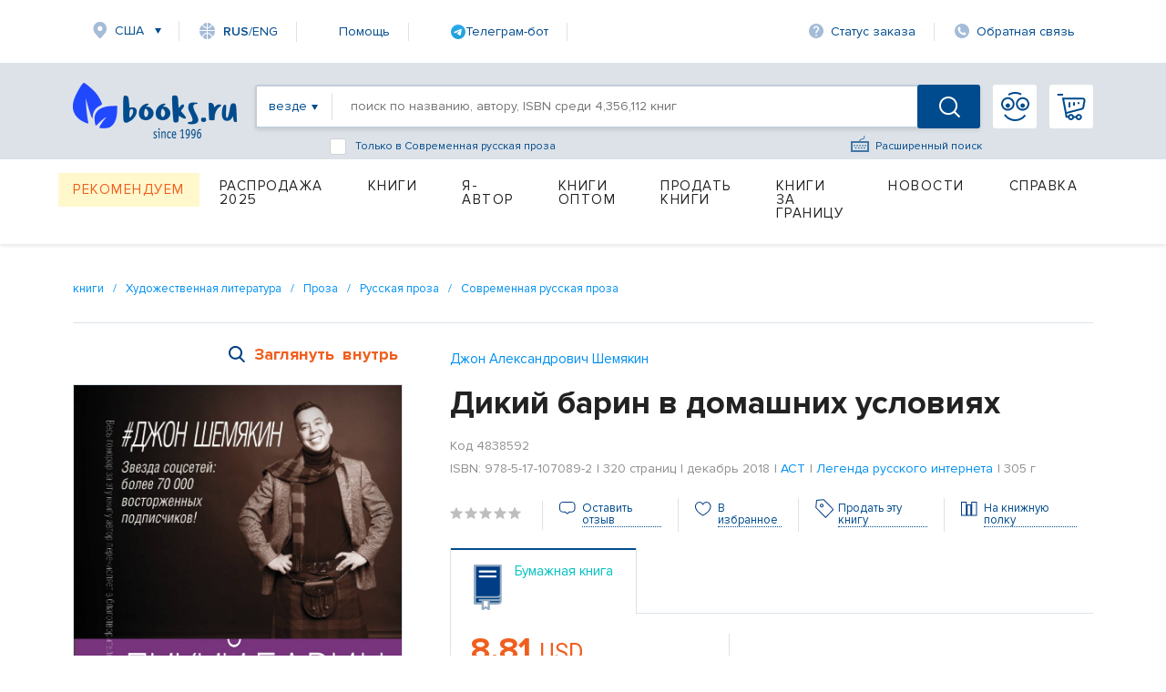

--- FILE ---
content_type: text/html; charset=utf-8
request_url: https://www.books.ru/books/dikii-barin-v-domashnikh-usloviyakh-4838592/
body_size: 25738
content:
<!DOCTYPE html PUBLIC "-//W3C//DTD XHTML 1.0 Strict//EN" "http://www.w3.org/TR/xhtml1/DTD/xhtml1-strict.dtd">
<html lang="ru" xmlns:og="http://ogp.me/ns#" >
<head>
     <title>Дикий барин в домашних условиях — Джон Александрович Шемякин, ISBN 978-5-17-107089-2 — купить книгу на русском языке с доставкой по всему миру | Books.ru</title>
     <meta name="author" content="" />
     <meta name="copyright" content="" />
     <meta name="keywords" content="Дикий барин в домашних условиях, Джон Александрович Шемякин, купить книгу, на русском языке, доставка по всему миру, isbn 978-5-17-107089-2" />
     <meta name="description" content="Купить книгу «Дикий барин в домашних условиях» автора Джон Александрович Шемякин на русском языке в интернет-магазине Books.ru. Доставка по всему миру, оплата картой и PayPal. ISBN: 978-5-17-107089-2. Издательство: АСТ." />
          <link rel="canonical" href="https://www.books.ru/books/dikii-barin-v-domashnikh-usloviyakh-4838592/">
          <link rel="image_src" href="https://files.books.ru/pic/4838001-4839000/4838592/1422642757c.jpg" />
     
    <meta property="og:type" content="book" />
    <meta property="og:title" content="Дикий барин в домашних условиях — Джон Александрович Шемякин, ISBN 978-5-17-107089-2 — купить книгу на русском языке с доставкой по всему миру | Books.ru" />
    <meta property="og:description" content="Купить книгу «Дикий барин в домашних условиях» автора Джон Александрович Шемякин на русском языке в интернет-магазине Books.ru. Доставка по всему миру, оплата картой и PayPal. ISBN: 978-5-17-107089-2. Издательство: АСТ." />
    <meta property="og:url" content="https://www.books.ru/books/dikii-barin-v-domashnikh-usloviyakh-4838592/" />
    <meta property="og:image" content="https://files.books.ru/pic/4838001-4839000/4838592/1422642757c.jpg" />
    <meta property="og:site_name" content="Books.Ru" />

    <meta name="twitter:card" content="summary_large_image">
    <meta name="twitter:title" content="Дикий барин в домашних условиях — Джон Александрович Шемякин, ISBN 978-5-17-107089-2 — купить книгу на русском языке с доставкой по всему миру | Books.ru">
    <meta name="twitter:description" content="Купить книгу «Дикий барин в домашних условиях» автора Джон Александрович Шемякин на русском языке в интернет-магазине Books.ru. Доставка по всему миру, оплата картой и PayPal. ISBN: 978-5-17-107089-2. Издательство: АСТ.">
    <meta name="twitter:image" content="https://files.books.ru/pic/4838001-4839000/4838592/1422642757c.jpg">
    <meta name="twitter:site" content="@booksru">


        


<script type="application/ld+json">
{
  "@context": "https://schema.org/",
  "@type": "Book",
  "name": "Дикий барин в домашних условиях",
  "author": {
    "@type": "Person",
    "name": "Джон Александрович Шемякин"
  },
  "isbn": "978-5-17-107089-2",
  "image": "https://files.books.ru/pic/4838001-4839000/4838592/1422642757c.jpg",
  "inLanguage": "Russian",
  "publisher": {
    "@type": "Organization",
    "name": "АСТ"
  },
  "offers": {
    "@type": "Offer",
    "url": "https://www.books.ru/books/dikii-barin-v-domashnikh-usloviyakh-4838592/",
    "price": "616.08",
    "priceCurrency": "RUB",
    "availability": "https://schema.org/InStock"
  }
}
</script>

<script type="application/ld+json">
{
  "@context": "https://schema.org/",
  "@type": "Product",
  "name": "Дикий барин в домашних условиях",
  "image": "https://files.books.ru/pic/4838001-4839000/4838592/1422642757c.jpg",
  "description": " Джон Шемякин - знаменитый российский блоггер, на страницу которого в Фейсбуке подписано более 70 000 человек, тонкий и остроумный интеллектуал, автор восхитительных автобиографических историй, неизменно вызывающих фурор в Рунете и интенсивно расходящихся на афоризмы.    ...",
  "sku": "978-5-17-107089-2",
  "brand": {
    "@type": "Brand",
    "name": "АСТ"
  },
  "offers": {
    "@type": "Offer",
    "url": "https://www.books.ru/books/dikii-barin-v-domashnikh-usloviyakh-4838592/",
    "price": "616.08",
    "priceCurrency": "RUB",
    "availability": "https://schema.org/InStock"
  },
  
  "isVariantOf": {
    "@type": "ProductGroup",
    "name": "Дикий барин в домашних условиях",
    
    "author": {
      "@type": "Person",
      "name": "Джон Александрович Шемякин"
    },
    
    "isbn": "978-5-17-107089-2",
    "inLanguage": "Russian",
    "publisher": {
      "@type": "Organization",
      "name": "АСТ"
    },
    "datePublished": "декабрь 2018",
    "numberOfPages": "320"
  }
}
</script>



     
	<script>
        var edSettings = {c:'comments', signature: '20443026781768981154'};          
        var currency_id = "2"
        var to_cart_link = "/cart_add.php?product=4838592&t=1768981154&back_url=%2Fbooks%2Fdikii-barin-v-domashnikh-usloviyakh-4838592%2F&currency_id="+currency_id
        var user_id = 0
        var is_any_price = false
        var editionpage = false
        var product_title = "Дикий барин в домашних условиях"
        var eversion_product1_url = ""
        var eversion_url_cart = ""
        var eversion_id_product2 = ""
        var eversion_price = ""
        var demandpage = false
     </script>
     
     
		
     <meta http-equiv="Content-Type" content="text/html; charset=utf-8" />
     <meta name="viewport" content="width=1631, initial-scale=1.0">


     <link rel="stylesheet" href="/static/vendor/lightslider/lightslider.css"/>
	 
     <link rel="stylesheet" href="/static/css/layout.css?v=403" type="text/css" />
     <!--<link rel="stylesheet" href="/static/css/index.min.css">
     
     <!--<link rel="stylesheet" href="/static/css/common.css?v=403" type="text/css" />-->
     <!--[if IE 8]><link rel="stylesheet" href="/static/css/ie8.css?v=403" type="text/css" /><![endif]-->
     <!--[if IE 7]><link rel="stylesheet" href="/static/css/ie7.css?v=403" type="text/css" /><![endif]-->
     <!--[if IE 6]><link rel="stylesheet" href="/static/css/ie6.css?v=403" type="text/css" /><script type="text/javascript" src="/static/js/DD_belatedPNG.js"></script><script type="text/javascript">DD_belatedPNG.fix('div.top p.price, div.top p.price span, div.slider-left, div.slider-right');</script><![endif]-->

     
     <link href="https://fonts.googleapis.com/css?family=Roboto&amp;display=swap" rel="stylesheet">
     
         <script src="https://code.jquery.com/jquery-1.8.2.js"></script>     
     <!--link type="text/css" href="https://code.jquery.com/ui/1.12.1/themes/smoothness/jquery-ui.css?v=403" rel="Stylesheet" /> -->    
     <script type="text/javascript" src="https://code.jquery.com/ui/1.9.1/jquery-ui.js?v=403"></script>
     <link rel="stylesheet" href="https://code.jquery.com/ui/1.9.1/themes/base/jquery-ui.css" />
     
     <link type="text/css" href="/static/css/keybord.css?v=403" rel="Stylesheet" /> 
     
     <script type="text/javascript" src="/static/vendor/slick-slider/slick.min.js"></script>
	 <script src="/static/vendor/lightslider/lightslider.js" type="text/javascript"></script>
	 
	 
	 <script type="text/javascript" src="/static/js/keybord.js?v=403"></script>
     
     <script type="text/javascript" src="/static/js/jquery.timers.js"></script>
     <script type="text/javascript" src="/static/js/jquery.cookie.js"></script>
     <script src="/static/js/jquery.maskedinput.min.js" type="text/javascript"></script>
     <script src="/static/js/jquery.timeTo.js" type="text/javascript"></script>
	 
	 
     
     <script src="/static/js/opentip-jquery.js"></script><!-- Change to the adapter you actually use -->
     <link href="/static/css/opentip.css" rel="stylesheet" type="text/css" />
     <link href="/static/css/timeTo.css" rel="stylesheet" type="text/css" />
     
     
     <script type="text/javascript">
          var init_function = 'initPageProduct();';
           
     var header_region_sub_id = 0;
          
     var current_timestamp = parseInt(1768981154);
     
     </script>
     
     <script type="text/javascript" src="/static/js/main_design.js?v=403&m=2"></script>
          <script type="text/javascript" src="/static/js/temp_friend_fix.js?v=403"></script>
     
     <script src='https://www.google.com/recaptcha/api.js'></script>
	  <script type="text/javascript" src="/static/js/thickbox.js"></script>

     <script type="text/javascript" src="/static/js/thickbox.js"></script>
<!--    <link rel="shortcut icon" href="/static/images/favicon.ico">
    <link rel="icon" href="/static/images/favicon.ico" type="image/x-icon">
-->

<!-- Favicon base -->
<link rel="icon" href="/static/images/favicon.ico" type="image/x-icon">

<!-- SVG (современные браузеры) -->
<link rel="icon" href="/static/images/favicon.svg" type="image/svg+xml">

<!-- PNG -->
<link rel="icon" type="image/png" sizes="96x96" href="/static/images/favicon-96x96.png">

<!-- Apple Touch Icon -->
<link rel="apple-touch-icon" sizes="180x180" href="/static/images/apple-touch-icon.png">
    
    <script charset="UTF-8" src="//web.webpushs.com/js/push/06e39f1593c03bda6f3d1c06adaeb7ac_1.js" async></script>

    <link rel="alternate" media="only screen and (max-width: 640px)" href="https://m.books.ru/books/dikii-barin-v-domashnikh-usloviyakh-4838592/"/>
    
    <script type="text/javascript">
    
        window.addEventListener('load', function() {
            oSpP.push("Name", "Гость");
            oSpP.push("Email", "");
            oSpP.push("Gender", "Unknown");
            oSpP.push("Birthday", "");
        });
        
    
    </script>	<script type="text/javascript" src="/static/tinymce/jscripts/tiny_mce/tiny_mce.js?v=381"></script>
	
	     <script type="text/javascript" src="/static/js/jquery.rating.js?v=381"></script>
     <link rel="stylesheet" type="text/css" href="/static/css/jquery.rating.css?v=381" media="screen" /> 

     
     <script type="text/javascript" src="https://apis.google.com/js/plusone.js">
          {lang: 'ru'}
     </script>
      

</head>
		<body>


<!-- Header -->
		    <header class="header">  <script type="text/javascript">


	
$(document).ready(function() {
	$("#header_banner_close").click(function() {
          $(".header_banner_container").css({'display':'none'});
     })
}) 
function checkForm(form) {
    var e = 0;
    for (var i = 0; i < form.length-1; i++) {
        if (!form[i].value.replace(/^\s+|\s+$/g, '')){
            e = 1;
        }
    }
    if(e) {
        return false;
    }

}

    </script> 
        <div class="container">
            <nav class="header_nav-top">
                <div class="region">
					<a class="link-icon link-icon-region header_nav-top_item" href="#">США</a>
				</div>
				<!--
					<a class="link-icon link-icon-lang header_nav-top_item" onclick="Javascript:popupwindow('<p style=\'text-align: center;\'>At Books.ru you can find the biggest choice of Russian titles, worldwide delivery and many types of payment.</p><p style=\'text-align: center;\'>If you need help please write to supbooks@books.ru.</p><p style=\'text-align: center;\'><a class=\'custom_link\' href=\'/?lang=eng\'>Go to English version</a></p>');return false;" href="/?lang=eng"><span ><span style="font-weight: 600;">RUS</span>/ENG</a>
-->
<a class="link-icon link-icon-lang header_nav-top_item" onclick="Javascript:popupwindow('<div style=\'text-align:center; font-family: Arial, sans-serif; padding: 8px 6px;\'>\
  <h3 style=\'margin: 6px 0 10px; font-size: 18px; font-weight: 700;\'>Welcome to Books.ru</h3>\
  <p style=\'margin: 0 0 10px; line-height: 1.45; font-size: 14px;\'>At Books.ru, you’ll find the largest selection of Russian books, worldwide delivery, and a variety of payment options.</p>\
  <p style=\'margin: 0 0 16px; line-height: 1.45; font-size: 14px;\'>For assistance, email us at <a href=\'mailto:supbooks@books.ru\'>supbooks@books.ru</a> or message us:</p>\
  <div style=\'display:inline-flex; gap:10px; flex-wrap: wrap; justify-content:center;\'>\
    <a href=\'https://wa.me/message/IB23DRGHJSBPD1\' target=\'_blank\' rel=\'noopener\' \
       style=\'display:inline-flex; align-items:center; padding:8px 12px; border-radius:6px; text-decoration:none; font-weight:600; font-size:14px; background:#25D366; color:#fff;\'>\
      <svg xmlns=\'http://www.w3.org/2000/svg\' width=\'18\' height=\'18\' viewBox=\'0 0 32 32\' style=\'margin-right:8px; flex:0 0 auto;\'>\
        <path fill=\'#FFFFFF\' d=\'M16 0C7.163 0 0 7.163 0 16c0 2.822.736 5.573 2.137 7.996L0 32l8.24-2.102A15.91 15.91 0 0 0 16 32c8.837 0 16-7.163 16-16S24.837 0 16 0Z\' opacity=\'.15\'/>\
        <path fill=\'#FFFFFF\' d=\'M24.47 19.563c-.375-.188-2.213-1.094-2.556-1.219-.344-.125-.594-.188-.844.188s-.969 1.219-1.188 1.469-.438.281-.813.094c-.375-.188-1.594-.587-3.031-1.87-1.119-.998-1.875-2.231-2.094-2.606-.219-.375-.023-.578.164-.766.169-.169.375-.438.563-.656.188-.219.25-.375.375-.625.125-.25.062-.469-.031-.656-.094-.188-.844-2.031-1.156-2.781-.305-.73-.617-.63-.844-.642l-.719-.013c-.25 0-.656.094-1 .469s-1.312 1.281-1.312 3.125 1.344 3.625 1.531 3.875c.188.25 2.641 4.031 6.406 5.656.896.387 1.594.619 2.141.793.9.287 1.719.247 2.375.15.725-.108 2.213-.906 2.531-1.781.312-.875.312-1.625.219-1.781-.094-.156-.344-.25-.719-.438Z\'/>\
      </svg>WhatsApp</a>\
    <a href=\'https://t.me/booksru_bot\' target=\'_blank\' rel=\'noopener\' \
       style=\'display:inline-flex; align-items:center; padding:8px 12px; border-radius:6px; text-decoration:none; font-weight:600; font-size:14px; background:#37AEE2; color:#fff;\'>\
      <svg xmlns=\'http://www.w3.org/2000/svg\' width=\'18\' height=\'18\' viewBox=\'0 0 240 240\' style=\'margin-right:8px; flex:0 0 auto;\'>\
        <circle cx=\'120\' cy=\'120\' r=\'120\' fill=\'#ffffff\' opacity=\'.15\'/>\
        <path fill=\'#ffffff\' d=\'M179.45 72.53a4.97 4.97 0 0 0-4.9-.65L57.4 116.55c-2.24.89-3.69 2.95-3.74 5.34-.06 2.39 1.29 4.51 3.48 5.48l27.41 12.09c2.32.99 5.02.55 6.91-1.1l50.43-43.53c1.54-1.33 3.81-1.44 5.48-.27 1.67 1.18 2.37 3.29 1.71 5.19l-18.74 54.92c-.79 2.31.02 4.87 1.97 6.36 1.95 1.48 4.62 1.66 6.76.46l28.84-15.83c2.18-1.2 3.48-3.56 3.3-6.04l-3.65-48.78c-.13-1.73.46-3.43 1.64-4.72a4.98 4.98 0 0 0-.5-7.29Z\'/>\
      </svg>Telegram</a>\
  </div>\
  <p style=\'margin: 16px 0 0;\'>\
    <a class=\'custom_link\' href=\'/?lang=eng\' style=\'display:inline-block; padding:10px 14px; border-radius:6px; background:#333; color:#fff; text-decoration:none; font-weight:700; font-size:14px;\'>Go to English version</a>\
  </p>\
</div>');return false;" href="/?lang=eng"><span><span style="font-weight: 600;">RUS</span>/ENG</span></a>


								
                <a class="link-icon header_nav-top_item" href="/help">Помощь</a>

<!--                <a class="link-icon link-icon-help header_nav-top_item" href="https://t.me/booksru_bot" target="_blank" rel="noopener">Телеграм-бот</a> -->

<!-- <a class="link-icon link-icon-telegram header_nav-top_item" href="https://t.me/booksru_bot" target="_blank" rel="noopener"> Телеграм-бот</a> --> 

<!-- <a class="link-icon link-icon-telegram header_nav-top_item" href="https://t.me/booksru_bot" target="_blank" rel="noopener">  Телеграм-бот </a> -->

<a class="link-icon header_nav-top_item" href="https://t.me/booksru_bot" target="_blank" rel="noopener">
  <img src="https://www.books.ru/static/texts/t_logo.svg" alt="Telegram" width="16" height="16"> Телеграм-бот
</a>



                <a class="link-icon link-icon-status header_nav-top_item" onclick="Javascript:orderlogin_first_step(); return false;" href="">Статус заказа</a>
                <a class="link-icon link-icon-feedback header_nav-top_item" href="/postform/?feedback">Обратная связь</a>
            </nav>

                            <script type='text/javascript'><!--//<![CDATA[
   var m3_u = (location.protocol=='https:'?'https://www.books.ru/banner/www/delivery/ajs.php':'/banner/www/delivery/ajs.php');
   var m3_r = Math.floor(Math.random()*99999999999);
   if (!document.MAX_used) document.MAX_used = ',';
   document.write ("<scr"+"ipt type='text/javascript' src='"+m3_u);
   document.write ("?zoneid=11&amp;user_type=Guest&amp;user_last_activity=0");
   document.write ('&amp;cb=' + m3_r);
   if (document.MAX_used != ',') document.write ("&amp;exclude=" + document.MAX_used);
   document.write (document.charset ? '&amp;charset='+document.charset : (document.characterSet ? '&amp;charset='+document.characterSet : ''));
   document.write ("&amp;loc=" + escape(window.location));
   if (document.referrer) document.write ("&amp;referer=" + escape(document.referrer));
   if (document.context) document.write ("&context=" + escape(document.context));
   if (document.mmm_fo) document.write ("&amp;mmm_fo=1");
   document.write ("'><\/scr"+"ipt>");
//]]>--></script><noscript><noindex><a rel='nofollow' href='http://www.books.ru/banner/www/delivery/ck.php?n=ad3f0bb1&amp;cb=12341234' target='_blank'><img src='http://www.books.ru/banner/www/delivery/avw.php?zoneid=11&amp;cb=12341234&amp;n=ad3f0bb1' border='0' alt='' /></a></noindex></noscript>
                   

               
			
			<form method='post' action='https://www.books.ru/change_region.php?back_url=%2Fbooks%2Fdikii-barin-v-domashnikh-usloviyakh-4838592%2F' id="header_region_form">
         <div class="region-popup menu_region " style='display:none;'>
            <a href="#" class="region-popup_close"></a>
            <div class="region-popup_item ">
                <div class="region-popup_header">
                    <label class="label">Мой регион:</label>
                    <span class="region-title">США</span>
                    <a class="region-change" id="header_mainregion_trigger" href="#">Изменить</a>
                </div>
				<div class="region_other" id="header_region_other_wrapper" >
							<selecT name="mainregion_other" id="header_mainregion_other" class='input input-select first' >
                                    <option value='-1'>--не выбрано--</option>
                                     
                                       <option value='271' >Москва</option>
                                     
                                       <option value='304' >Санкт-Петербург</option>
                                     
                                       <option value='1' >Россия</option>
                                     
                                       <option value='0' >Другая страна</option>
                                                                  </select>
							  <select name="subregion_other" style='display:none;' id="header_mainregion_other2" class='input input-select first'>
                              </select>
					<!--<input placeholder="Выберите страну" type="text" class="input input-select first">
					<input placeholder="Выберите город" type="text" class="input input-select">-->
				</div>
            </div> 
			<div class="region-popup_item ">
			                                          <b class="menu_region_title">Доставка:</b> 

                        <div class="menu_region_link">
                             <a href="/pages.php?id=1255" target="_self">Почта</a>
                             <a href="/pages.php?id=1255" target="_self" class="hint"><img src="/static/images/help-1.gif" alt="Подсказка" /></a>
                             <span class="hint">
                              Подсказка для почты 
 
                              </span>
                         </div>

    
                        <div class="menu_region_link">
                             <a href="/pages.php?id=1254" target="_self">Авиапочта</a>
                             <a href="/pages.php?id=1254" target="_self" class="hint"><img src="/static/images/help-1.gif" alt="Подсказка" /></a>
                             <span class="hint">
                              Подсказка авиапочты 
 
                              </span> 
                         </div>
                         
                         <div class="clear"></div>

                         <div class="hr"></div>

                         <b class="menu_region_title">Оплата:</b> 
    
                        <div class="menu_region_link">
                             <a href="/pages.php?id=5" target="_self">Банковская карта</a>
                             <a href="/pages.php?id=5" target="_self" class="hint"><img src="/static/images/help-1.gif" alt="Подсказка" /></a>
                             <span class="hint">
                              Подсказка для банковской карты   
                              </span> 
                         </div>


                          <div class="menu_region_link">
                                    <a href="/pages.php?id=5" target="_self" >Другие </a>
                                    <a href="/pages.php?id=5" target="_self" class="hint"><img src="/static/images/help-1.gif" alt="Подсказка" /></a>
                                       <span class="hint">
                                   Подсказка для других способов оплаты  
                                   </span> 
                         </div>
                      
 <div class="clear"></div>

                           <br/><br/>

                      
 

            </div>
            
        </div> 
		</form>  
            
        </div> 		        <div class="header_search-container">
            <div class="container header_search-container-in">
			  
			                
                <a href="/" class="header_logo"></a>
				
                <div class="header_search-field">
				<form id="inlinesearch" method="get" style="display:flex; width:100%" action="/search.php " onsubmit="return checkForm(this.elements)" >
				    
                    <a class="header_search-filter everywhere" id="inlinesearch_where_text" href="#"><span>везде</span></a>
					
			<div class="search-list-popup search_list" id="search-list-popup">
            <div class="search-list-popup_item">
				<a href="#" id="inlinesearch_where_all" class="custom-link">везде</a>	
									<a href="#" id="inlinesearch_where_books" class="custom-link">бумажная книга</a>
                					<a href="#" id="inlinesearch_where_file" class="custom-link">электронная книга</a>
                					<a href="#" id="inlinesearch_where_audiofile" class="custom-link">аудиокнига</a>
                				<a href="#" id="inlinesearch_where_used" class="custom-link">книжный маркет</a>	
                            </div>
			</div> 

					
					 <input type="hidden" value='all' name='s[type_of_addon]' id='inlinesearch_where'>
                    <input type="text" name="s[query]" class="header_search-input autolabel keyboardInput" value="" placeholder="поиск по названию, автору, ISBN среди 4,356,112 книг">
					
					
					<!--<a id="keyboardInputInitiator"  onclick="return false;" class="header_search-extended-img" data-title='перейти к форме расширенного поиска' alt="Показать клавиатуру">--> <img  class="header_search-extended-img" src="/static/images/extended-icon.svg" id="keyboardInputInitiator"  alt=""/><!--</a>-->
                    <a href="/search_form.php" class="header_search-extended-icon" data-title='перейти к форме расширенного поиска'>Расширенный поиск</a>
										<div class="bottom_search-checkbox" style="display: flex;-ms-flex-direction: row;flex-direction: row;-ms-flex-align: center;align-items: center;position: absolute;cursor: default;bottom: -31px;left: 80px;color: #004b8d;font-size: 12px;">
							<input name="s[subcategory]"  value='9001290' id="checkbox-f1"  class="input-checkbox" type="checkbox">
                             <label for="checkbox-f1" class="label label-checkbox" style="color: #004b8d;font-size: 12px;">
                             Только в Современная русская проза
                            </label>
					</div>
																				<input name="s[go]" type="hidden" id="go" value="1" />
                    <button class="header_search-btn "></button>
					</form>
                     <!-- <div class="header_search-extended"  >
                        <!--<div class="header_search-extended_section">
                            <label class="header_search-extended_label">Категории товаров</label> 
                            <a class="header_search-extended_text" href="#"><b>На</b>ука</a>
                            <a class="header_search-extended_text" href="#"><b>На</b>ука</a>
                            <a class="header_search-extended_text" href="#"><b>На</b>ука</a>
                            <a class="header_search-extended_text" href="#"><b>На</b>ука</a>
                            <a class="header_search-extended_text" href="#"><b>На</b>ука</a>
                        </div>
                       <div class="header_search-extended_section">
                            <label class="header_search-extended_label">Товары</label>
							<div id="search-extended-items">
							</div>
                            
                        </div>
                        <div id="header_search-extended-count">
                            
                        </div>
                    </div> -->
                </div>
				<div style="display:flex; position:relative;">
								<a class="header_nav-btn header_nav-btn-login" href="/member/login.php" >
                </a>
				                <a class="header_nav-btn header_nav-btn-cart" href="/cart.php">
					                </a>
						<!-- My Books -->
		<div class="my-books-popup menu_region " >
           
			<div class="my-books_item">
			<ul>
					<li><a class="custom-link" href="https://www.books.ru/member/" onclick="Javascript:popupwindow('<a href=https://www.books.ru/member/login.php>Войти</a> или <a href=https://www.books.ru/member/register.php>зарегистрироваться</a>');return false;" data-title='Моя страница'>Моя страница</a></li>
					<li><a class="custom-link" href="https://www.books.ru/member/orders/" onclick="Javascript:popupwindow('<a href=https://www.books.ru/member/login.php>Войти или узнать состояние заказа по номеру</a>');return false;" data-title='Мои заказы'>Заказы</a></li>
					<li><a  class="custom-link" href="https://www.books.ru/member/pm/" onclick="Javascript:popupwindow('<a href=https://www.books.ru/member/login.php>Войти</a> или <a href=https://www.books.ru/member/register.php>зарегистрироваться</a>');return false;" data-title='Мои сообщения'>Сообщения</a></li>
					<li><a  class="custom-link" href="https://www.books.ru/member/friends/news.php" onclick="Javascript:popupwindow('<a href=https://www.books.ru/member/login.php>Войти</a> или <a href=https://www.books.ru/member/register.php>зарегистрироваться</a>');return false;" data-title='Мои Друзья'>Друзья</a></li>
										<li><a class="custom-link" onclick="return false" style="color: #8f8f8f" href="" data-title='Выход'>Выход</a></li>
														
				<a class="custom-link" href="https://www.books.ru/member/" class="patch"></a>
			</div>
        </div> 
		<!-- // My Books -->				</div>
			  <!---->
            </div>
        </div> <div class="container">

    <nav class="header_menu">
                 <!--For free column-->
        <div class="header_menu_item-wrap free" href="#">
            <a href="/recommend" data-title='Рекомендуем' class="header_menu_item header_menu_item-free">Рекомендуем</a>
        </div>
                  <div class="header_menu_item-wrap" href="#">
            <a href="/booksale-2025" data-title='Распродажа 2025' class="header_menu_item  fix">Распродажа 2025</a>             </div>
                      <div class="header_menu_item-wrap" href="#">
            <a href="/knigi-9000000/" data-title='Книги' class="header_menu_item ">Книги</a>             <div class="header_dropdown-menu">
                <div class="dropdown-menu_item-wrap">
                    <div class="dropdown-menu_item">
                                                          <a href="" data-title='Бумажные книги' class="dropdown-menu_item_label disable">Бумажные книги</a>                                                              <a href="/biznes-9000032/" data-title='Бизнес' class="dropdown-menu_item_link">Бизнес</a>                                 <a href="/detskaya-literatura-9000089/" data-title='Детская литература' class="dropdown-menu_item_link">Детская литература</a>                                 <a href="/dom-semya-khobbi-sport-9000137/" data-title='Дом, семья, хобби, спорт' class="dropdown-menu_item_link">Дом, семья, хобби, спорт</a>                                 <a href="/knigi-na-inostrannykh-yazykakh-9001388/" data-title='Книги на иностранных языках' class="dropdown-menu_item_link">Книги на иностранных языках</a>                                 <a href="/kompyutery-i-internet-9001405/" data-title='Компьютеры и Интернет' class="dropdown-menu_item_link">Компьютеры и Интернет</a>                                 <a href="/kultura-iskusstvo-publitsistika-muzyka-9000545/" data-title='Культура, искусство, публицистика, музыка' class="dropdown-menu_item_link">Культура, искусство, публицистика, музыка</a>                                 <a href="/nauka-tekhnika-meditsina-9000660/" data-title='Наука, техника, медицина' class="dropdown-menu_item_link">Наука, техника, медицина</a>                                 <a href="/religiya-okkultizm-ezoterika-astrologiya-9000487/" data-title='Религия, оккультизм, эзотерика, астрология' class="dropdown-menu_item_link">Религия, оккультизм, эзотерика, астрология</a>       </div>
                    </div>
                    <div class="dropdown-menu_item-wrap">
                        <div class="dropdown-menu_item">
                                                        <a href="/spetsialnye-izdaniya-9001368/" data-title='Специальные издания' class="dropdown-menu_item_link">Специальные издания</a>                                 <a href="/spravochniki-entsiklopedii-slovari-9001333/" data-title='Справочники, энциклопедии, словари' class="dropdown-menu_item_link">Справочники, энциклопедии, словари</a>                                 <a href="/khudozhestvennaya-literatura-9001274/" data-title='Художественная литература' class="dropdown-menu_item_link">Художественная литература</a>                        </div>
                    <div class="dropdown-menu_item">
                                                     <a href="" data-title='Электронные книги' class="dropdown-menu_item_label disable">Электронные книги</a>                                                              <a href="/biznes-657287/" data-title='Бизнес' class="dropdown-menu_item_link">Бизнес</a>                                 <a href="/detskaya-literatura-657289/" data-title='Детская литература' class="dropdown-menu_item_link">Детская литература</a>                                 <a href="/dom-semya-khobbi-sport-657290/" data-title='Дом, семья, хобби, спорт' class="dropdown-menu_item_link">Дом, семья, хобби, спорт</a>                                 <a href="/kompyutery-i-internet-657286/" data-title='Компьютеры и Интернет' class="dropdown-menu_item_link">Компьютеры и Интернет</a>                                 <a href="/kultura-iskusstvo-publitsistika-657291/" data-title='Культура, искусство, публицистика' class="dropdown-menu_item_link">Культура, искусство, публицистика</a>       </div>
                    </div>
                    <div class="dropdown-menu_item-wrap">
                        <div class="dropdown-menu_item">
                                                        <a href="/nauka-tekhnika-meditsina-657292/" data-title='Наука, техника, медицина' class="dropdown-menu_item_link">Наука, техника, медицина</a>                                 <a href="/religiya-ezoterika-astrologiya-okkultizm-687614/" data-title='Религия, эзотерика, астрология, оккультизм' class="dropdown-menu_item_link">Религия, эзотерика, астрология, оккультизм</a>                                 <a href="/spravochniki-entsiklopedii-slovari-657294/" data-title='Справочники, энциклопедии, словари' class="dropdown-menu_item_link">Справочники, энциклопедии, словари</a>                                 <a href="/khudozhestvennaya-literatura-657293/" data-title='Художественная литература' class="dropdown-menu_item_link">Художественная литература</a>                        </div>
                    <div class="dropdown-menu_item">
                                                     <a href="" data-title='Аудиокниги' class="dropdown-menu_item_label disable">Аудиокниги</a>                                                              <a href="/cd-v-audio-formate-9000002/" data-title='CD в аудио-формате' class="dropdown-menu_item_link">CD в аудио-формате</a>                                 <a href="/cd-v-formate-mp3-9000017/" data-title='CD в формате MP3' class="dropdown-menu_item_link">CD в формате MP3</a>                                 <a href="/audiofaily-4725569/" data-title='Аудиофайлы' class="dropdown-menu_item_link">Аудиофайлы</a>                        </div>
                    <div class="dropdown-menu_item">
                           </div>
                    </div>
                    <div class="dropdown-menu_item-wrap">
                        <div class="dropdown-menu_item">
                                                        <a href="" data-title='Игры' class="dropdown-menu_item_label disable">Игры</a>                                                              <a href="/igry-4907190/" data-title='Детям' class="dropdown-menu_item_link">Детям</a>                        </div>
                    <div class="dropdown-menu_item">
                                                     <a href="" data-title='Маркет' class="dropdown-menu_item_label disable">Маркет</a>                                                              <a href="/search.php?filter[type]=customer" data-title='Книжный маркет' class="dropdown-menu_item_link">Книжный маркет</a>                        </div>
                    <div class="dropdown-menu_item">
                                                     <a href="" data-title='Сертификаты' class="dropdown-menu_item_label disable">Сертификаты</a>                                                              <a href="/podarochnye-sertifikaty-699908/" data-title='Подарочные сертификаты' class="dropdown-menu_item_link">Подарочные сертификаты</a>                                 <a href="/member/send_cert.php" data-title='Именной сертификат' class="dropdown-menu_item_link">Именной сертификат</a>                           </div>
                    </div>
                </div>
                            </div>
                      <div class="header_menu_item-wrap" href="#">
            <a href="/info_for_author" data-title='Я-Автор' class="header_menu_item  fix">Я-Автор</a>             </div>
                      <div class="header_menu_item-wrap" href="#">
            <a href="/help/company/bulk_purchase" data-title='Книги оптом' class="header_menu_item  fix">Книги оптом</a>             </div>
                      <div class="header_menu_item-wrap" href="#">
            <a href="/sell" data-title='Продать книги' class="header_menu_item  fix">Продать книги</a>             </div>
                      <div class="header_menu_item-wrap" href="#">
            <a href="/abroad" data-title='Книги за границу' class="header_menu_item ">Книги за границу</a>             <div class="header_dropdown-menu">
                <div class="dropdown-menu_item-wrap">
                    <div class="dropdown-menu_item">
                                                          <a href="/books_in_israel" data-title='Израиль' class="dropdown-menu_item_link">Израиль</a>                                 <a href="/books_to_usa/" data-title='США и Канада' class="dropdown-menu_item_link">США и Канада</a>       </div>
                    </div>
                    <div class="dropdown-menu_item-wrap">
                        <div class="dropdown-menu_item">
                                                        <a href="/books_to_australia/" data-title='Австралия и Новая Зеландия' class="dropdown-menu_item_link">Австралия и Новая Зеландия</a>                                 <a href="/books_to_europe/" data-title='Европа' class="dropdown-menu_item_link">Европа</a>                           </div>
                    </div>
                </div>
                            </div>
                      <div class="header_menu_item-wrap" href="#">
            <a href="/news" data-title='Новости' class="header_menu_item  fix">Новости</a>             </div>
                      <div class="header_menu_item-wrap" href="#">
            <a href="/help" data-title='Справка' class="header_menu_item ">Справка</a>             <div class="header_dropdown-menu">
                <div class="dropdown-menu_item-wrap">
                    <div class="dropdown-menu_item">
                                                          <a href="" data-title='Поиск товара' class="dropdown-menu_item_label disable">Поиск товара</a>                                                              <a href="/pages.php?id=4" data-title='Быстрый поиск' class="dropdown-menu_item_link">Быстрый поиск</a>                                 <a href="/pages.php?id=303" data-title='Русская клавиатура' class="dropdown-menu_item_link">Русская клавиатура</a>                                 <a href="/pages.php?id=304" data-title='Расширенный поиск' class="dropdown-menu_item_link">Расширенный поиск</a>                                 <a href="/pages.php?id=305" data-title='Поиск по каталогу' class="dropdown-menu_item_link">Поиск по каталогу</a>                                 <a href="/pages.php?id=306" data-title='Список товаров' class="dropdown-menu_item_link">Список товаров</a>                                 <a href="/pages.php?id=307" data-title='Рекомендации' class="dropdown-menu_item_link">Рекомендации</a>                                 <a href="/pages.php?id=308" data-title='Наличие товара' class="dropdown-menu_item_link">Наличие товара</a>                                 <a href="/pages.php?id=309" data-title='Стоимость доставки товара' class="dropdown-menu_item_link">Стоимость доставки товара</a>                        </div>
                    <div class="dropdown-menu_item">
                                                     <a href="" data-title='Оплата' class="dropdown-menu_item_label disable">Оплата</a>                                                              <a href="/pages.php?id=310" data-title='Общие сведения' class="dropdown-menu_item_link">Общие сведения</a>                                 <a href="/pages.php?id=311" data-title='Возможные способы оплаты' class="dropdown-menu_item_link">Возможные способы оплаты</a>                                 <a href="/pages.php?id=312" data-title='Скидки, DisCODE' class="dropdown-menu_item_link">Скидки, DisCODE</a>                        </div>
                    <div class="dropdown-menu_item">
                           </div>
                    </div>
                    <div class="dropdown-menu_item-wrap">
                        <div class="dropdown-menu_item">
                                                        <a href="" data-title='Доставка' class="dropdown-menu_item_label disable">Доставка</a>                                                              <a href="/help/delivery/" data-title='Общие сведения' class="dropdown-menu_item_link">Общие сведения</a>                                 <a href="/help/delivery/" data-title='Регионы доставки, стоимость' class="dropdown-menu_item_link">Регионы доставки, стоимость</a>                                 <a href="/pages.php?id=314" data-title='Упаковка' class="dropdown-menu_item_link">Упаковка</a>                                 <a href="/pages.php?id=316" data-title='Отслеживание заказа' class="dropdown-menu_item_link">Отслеживание заказа</a>                                 <a href="/pages.php?id=315" data-title='Ограничения на отправку' class="dropdown-menu_item_link">Ограничения на отправку</a>                        </div>
                    <div class="dropdown-menu_item">
                                                     <a href="" data-title='Персональный раздел' class="dropdown-menu_item_label disable">Персональный раздел</a>                                                              <a href="/pages.php?id=317" data-title='Общие сведения' class="dropdown-menu_item_link">Общие сведения</a>                                 <a href="/pages.php?id=318" data-title='Личные данные' class="dropdown-menu_item_link">Личные данные</a>                                 <a href="/pages.php?id=319" data-title='Пароль' class="dropdown-menu_item_link">Пароль</a>                                 <a href="/pages.php?id=320" data-title='Почтовые адреса' class="dropdown-menu_item_link">Почтовые адреса</a>                                 <a href="/pages.php?id=321" data-title='Отслеживание заказов' class="dropdown-menu_item_link">Отслеживание заказов</a>                                 <a href="/pages.php?id=322" data-title='Подписка на новости' class="dropdown-menu_item_link">Подписка на новости</a>                                 <a href="/pages.php?id=1971" data-title='Как продавать книги на books.ru' class="dropdown-menu_item_link">Как продавать книги на books.ru</a>                                 <a href="/help/sip-new/" data-title='Телефония для продавцов' class="dropdown-menu_item_link">Телефония для продавцов</a>       </div>
                    </div>
                    <div class="dropdown-menu_item-wrap">
                        <div class="dropdown-menu_item">
                                                        <a href="/help/scan/" data-title='Сканирование книг' class="dropdown-menu_item_link">Сканирование книг</a>                        </div>
                    <div class="dropdown-menu_item">
                                                     <a href="" data-title='Корпоративным клиентам' class="dropdown-menu_item_label disable">Корпоративным клиентам</a>                                                              <a href="/pages.php?id=324" data-title=' Оптовые закупки' class="dropdown-menu_item_link"> Оптовые закупки</a>                                 <a href="/pages.php?id=325" data-title='Размещение товаров на сайте' class="dropdown-menu_item_link">Размещение товаров на сайте</a>                        </div>
                    <div class="dropdown-menu_item">
                                                     <a href="" data-title='Заказ' class="dropdown-menu_item_label disable">Заказ</a>                                                              <a href="/pages.php?id=326" data-title=' Как положить товар в корзину' class="dropdown-menu_item_link"> Как положить товар в корзину</a>                                 <a href="/pages.php?id=327" data-title='Работа с корзиной' class="dropdown-menu_item_link">Работа с корзиной</a>                                 <a href="/pages.php?id=328" data-title='Выбор и изменение параметров заказа' class="dropdown-menu_item_link">Выбор и изменение параметров заказа</a>                                 <a href="/pages.php?id=329" data-title='Заказ в 1 клик' class="dropdown-menu_item_link">Заказ в 1 клик</a>                                 <a href="/pages.php?id=330" data-title='Отмена сделанного заказа' class="dropdown-menu_item_link">Отмена сделанного заказа</a>                                 <a href="/pages.php?id=331" data-title='Изменение сделанного заказа' class="dropdown-menu_item_link">Изменение сделанного заказа</a>                                 <a href="/pages.php?id=332" data-title='Отслеживание заказа' class="dropdown-menu_item_link">Отслеживание заказа</a>                                 <a href="/pages.php?id=1148" data-title='Аукцион' class="dropdown-menu_item_link">Аукцион</a>                        </div>
                    <div class="dropdown-menu_item">
                           </div>
                    </div>
                    <div class="dropdown-menu_item-wrap">
                        <div class="dropdown-menu_item">
                                                        <a href="" data-title='Издание книг по системе Принт-он-Деманд' class="dropdown-menu_item_label disable">Издание книг по системе Принт-он-Деманд</a>                                                     </div>
                    <div class="dropdown-menu_item">
                                                     <a href="" data-title='Условия обслуживания' class="dropdown-menu_item_label disable">Условия обслуживания</a>                                                              <a href="/pages.php?id=31" data-title='Общие условия' class="dropdown-menu_item_link">Общие условия</a>                                 <a href="/pages.php?id=31#priemka" data-title='Замена товара' class="dropdown-menu_item_link">Замена товара</a>                                 <a href="/pages.php?id=382" data-title='Вопросы и ответы' class="dropdown-menu_item_link">Вопросы и ответы</a>                        </div>
                    <div class="dropdown-menu_item">
                                                     <a href="" data-title='Гарантии и безопасность' class="dropdown-menu_item_label disable">Гарантии и безопасность</a>                                                              <a href="/pages.php?id=333" data-title='Использование банковских карт' class="dropdown-menu_item_link">Использование банковских карт</a>                                 <a href="/pages.php?id=334" data-title='Банковские переводы' class="dropdown-menu_item_link">Банковские переводы</a>                                 <a href="/pages.php?id=335" data-title='Личная информация' class="dropdown-menu_item_link">Личная информация</a>                        </div>
                    <div class="dropdown-menu_item">
                                                     <a href="" data-title='Подписка на новости' class="dropdown-menu_item_label disable">Подписка на новости</a>                                                              <a href="/pages.php?id=336" data-title='Виды подписки' class="dropdown-menu_item_link">Виды подписки</a>                                 <a href="/pages.php?id=336" data-title='Состояние подписки' class="dropdown-menu_item_link">Состояние подписки</a>                                 <a href="/pages.php?id=336" data-title='Подписка' class="dropdown-menu_item_link">Подписка</a>                                 <a href="/pages.php?id=336" data-title='Отказ от подписки' class="dropdown-menu_item_link">Отказ от подписки</a>                        </div>
                    <div class="dropdown-menu_item">
                           </div>
                    </div>
                    <div class="dropdown-menu_item-wrap">
                        <div class="dropdown-menu_item">
                                                        <a href="" data-title='Партнерская программа' class="dropdown-menu_item_label disable">Партнерская программа</a>                                                              <a href="/pages.php?id=42" data-title='Партнерская программа' class="dropdown-menu_item_link">Партнерская программа</a>                        </div>
                    <div class="dropdown-menu_item">
                                                     <a href="" data-title='Удаление аккаунта Books.Ru' class="dropdown-menu_item_label disable">Удаление аккаунта Books.Ru</a>                                                              <a href="/pages.php?id=43" data-title='Удаление аккаунта Books.Ru' class="dropdown-menu_item_link">Удаление аккаунта Books.Ru</a>                           </div>
                    </div>
                </div>
                            </div>
                 </nav>
    </div>
    </header><!-- // Header -->     
                   

 
                                                            <!--Look Inside -->
							<div class="black" id="black_window_popup_look_inside" style="display:none">
                              <div class="white popup-type" id="product_look_inside">
                                   <div class="block">
                                        <div class="look-inside">
                                             <div class="left-block">
                                                                                                    <div id="id_4838592" class="item_row">
                                                  <div class="book-title">
                                                       <div class='h1'>Дикий барин в домашних условиях</div>
                                                                                                              						<a href="/author/shemyakin-856542/"  data-title='Джон Александрович Шемякин' class="author">
			Джон Александрович Шемякин		</a>
							                                                       
                                                       <div class="clear"></div>
                                                       <img src="/static/images/stars/stars0.gif"/>
                                                       <div class="clear"></div>
                                                  </div>
                                                  <ul class="covers">
                                                                                                              <li class="selected" id="look_inside_covers">
                                                            <div class="covers">
                                                                 <div class="cover">
                                                                      <a class="custom-link" href="https://files.books.ru/pic/4838001-4839000/4838592/1422642757c.jpg" data-title="Обложка Дикий барин в домашних условиях"><img src="https://files.books.ru/pic/4838001-4839000/4838592/1422642757c.jpg" width="50" alt="Дикий барин в домашних условиях"  data-title="Дикий барин в домашних условиях книга 								Джон Александрович Шемякин	" /></a>
                                                                      <span class="tl"></span>
                                                                 </div>
                                                                 
                                                                                                                                  <div class="hidden" >
                                                                      <a class="custom-link" href="https://files.books.ru/pic/4838001-4839000/4838592/1422642757c.jpg" data-title="Обложка Дикий барин в домашних условиях">Обложка Дикий барин в домашних условиях 2</a>
                                                                 </div>
                                                                                                                                  <div class="hidden" >
                                                                      <a class="custom-link" href="https://files.books.ru/pic/4838001-4839000/4838592/724276341c.jpg" data-title="Обложка Дикий барин в домашних условиях">Обложка Дикий барин в домашних условиях 4</a>
                                                                 </div>
                                                                      
                                                                 
                                                                 <div class="descr">
                                                                      <a class="custom-link" href="https://files.books.ru/pic/4838001-4839000/4838592/1422642757c.jpg" data-title="Обложка Дикий барин в домашних условиях">Обложки <span id="look_inside_covers_cnt"></span></a>
                                                                 </div>

                                                            </div>
                                                       </li>
                                                                                                                                                                     <li  id="look_inside_contents">
                                                            <div class="covers">
                                                                 <div class="hidden">
                                                                      <iframe  scrolling='auto' id='product-content-frame' height='700px' src="/books/dikii-barin-v-domashnikh-usloviyakh-4838592/contents/" width='100%'  style="border:0;background:#fff"  >
                                                                      Ваш браузер не поддерживает фреймы
                                                                      </iframe>
                                                                 </div><div class="descr">
                                                                      <a class="custom-link" href="#">Содержание <span id="look_inside_contents_cnt"></span></a>
                                                                 </div>

                                                            </div>
                                                       </li>
                                                                                                                                                                     <li  id="look_inside_pdf">
                                                            <div class="covers">
                                                                 <div class="hidden">
                                                                      <iframe  scrolling='auto' id='product-pdf-frame' height='700px' src="/pdf/web/viewer.html?file=%2Fbooks%2Fdikii-barin-v-domashnikh-usloviyakh-4838592%2Fdownload%2F%3Ftype%3Dpdf_inside&embedded=true" width='100%'  style="border:0;background:#fff"  >
                                                                      Ваш браузер не поддерживает фреймы
                                                                      </iframe>
                                                                 </div>
                                                                 <div class="descr">
                                                                      <a class="custom-link" href="https://www.books.ru%2Fbooks%2Fdikii-barin-v-domashnikh-usloviyakh-4838592%2Fdownload%2F%3Ftype%3Dpdf_inside">Загляните внутрь! </a>
                                                                 </div>

                                                            </div>
                                                       </li>
                                                                                                                                                                     
                                                       
                                                       
                                                  </ul>
                                                  </div>
                                                                                                                                            </div>
                                                                                                                                                                                         <div class="middle-block">
                                                  <div class="cover">
                                                       <div class="slider-lookinside-left toogle-menu_pagination"></div>
                                                       <div class="slider-lookinside-right toogle-menu_pagination next"></div>
                                                       
                                                       
                                                       <div class="images">
                                                            <img src='/static/images/ajax-loader.gif' class="ajaxpreloader" data-title='Идет загрузка...'/>
                                                            <table cellspacing="0" style="width:100%;height:100%">
                                                                 <tr>
                                                                      <td style="vertical-align:middle;" ><img src="https://files.books.ru/pic/4838001-4839000/4838592/1422642757c.jpg" alt="Дикий барин в домашних условиях" data-title=" " /><div class=""></div></td>
                                                                 </tr>
                                                            </table>
                                                            </div>
                                                            
													  													  
                                                  </div>
                                             </div>
											 <div class="right-block">
                                                                                          </div>
                                             <div class="clear"></div>
                                        </div>
                                   </div>
                                   <span class="close"></span>
                              </div>
							  </div>
                              <!-- // Look Inside -->
                                 

        
    <div class="container" itemscope itemtype="http://schema.org/Book">
	<link itemprop="additionalType" href="https://schema.org/Product" />
            
	<!-- Breadcrumbs -->
		
		 <div class="route-wrap" itemscope itemtype="http://schema.org/BreadcrumbList">
		 		 							<span itemprop="itemListElement" itemscope
itemtype="http://schema.org/ListItem">		
				 <a class="custom-link route_item "
itemprop="item" href="/knigi-9000000/"  data-title='книги' ><span itemprop="name">книги</span></a>
				<meta itemprop="position" content="1" />
           		</span>
									
		 							<span itemprop="itemListElement" itemscope
itemtype="http://schema.org/ListItem">		
				 <a class="custom-link route_item "
itemprop="item" href="/khudozhestvennaya-literatura-9001274/"  data-title='Художественная литература' ><span itemprop="name">Художественная литература</span></a>
				<meta itemprop="position" content="2" />
           		</span>
									
		 							<span itemprop="itemListElement" itemscope
itemtype="http://schema.org/ListItem">		
				 <a class="custom-link route_item "
itemprop="item" href="/proza-9001284/"  data-title='Проза' ><span itemprop="name">Проза</span></a>
				<meta itemprop="position" content="3" />
           		</span>
									
		 							<span itemprop="itemListElement" itemscope
itemtype="http://schema.org/ListItem">		
				 <a class="custom-link route_item "
itemprop="item" href="/russkaya-proza-9001285/"  data-title='Русская проза' ><span itemprop="name">Русская проза</span></a>
				<meta itemprop="position" content="4" />
           		</span>
									
		 							<span itemprop="itemListElement" itemscope
itemtype="http://schema.org/ListItem">		
				 <a class="custom-link route_item route_item_last"
itemprop="item" href="/sovremennaya-russkaya-proza-9001290/"  data-title='Современная русская проза' ><span itemprop="name">Современная русская проза</span></a>
				<meta itemprop="position" content="5" />
           		</span>
									
		         </div>
		<!-- // Breadcrumbs -->        <div class="book-container">
						
				
	<div class="book-slider-section">
				                <a href="/books/dikii-barin-v-domashnikh-usloviyakh-4838592/lookinside/" data-title='Заглянуть внутрь Дикий барин в домашних условиях' class="zoom-in look-inside">
                    Заглянуть 
                </a>
				                <div class="book-slider">
                                        <div class="demo">
                        <div class="item">            
                            <div class="clearfix">
                                <ul id="image-gallery" class="gallery list-unstyled list-unstyled cS-hidden">
                                        									<li data-thumb="https://files.books.ru/pic/4838001-4839000/4838592/1422642757c.jpg"> 
                                            <img src="https://files.books.ru/pic/4838001-4839000/4838592/1422642757c.jpg" />
                                        </li>
                                    									
                                </ul>
                            </div>
                        </div>
                    </div>	
                </div>
            </div>            
            <main class="book-main-info">
				<div class="author-link-wrap">
				<h2>
                                                                                                          						<a href="/author/shemyakin-856542/" class="custom-link" data-title='Джон Александрович Шемякин' class="author">
			Джон Александрович Шемякин		</a>
											</h2>
				</div>
                <div >
					                    <h1 itemprop="name" class="h3 book-title">Дикий барин в домашних условиях</h1>
									     
						<p class="p book-code">Код 4838592</p>
						<ul class="isbn-list"> 
                                                  
                                                  	
                                                  <li class="first">ISBN: <span itemprop="isbn">978-5-17-107089-2</span></li>
                                                                                                                                                                                                                  <li>320 страниц </li>
                                                                                                              <meta itemprop="numberOfPages" content="320" />
                                                                                                    
																		 <li>декабрь 2018</li>
																											<li><a href="/maker/ast-329/" data-title="Издательство АСТ">АСТ</a></li>
																		
																		<li><a href="/series/legenda-russkogo-interneta-51279/" data-title='Серия Легенда русского интернета'>Легенда русского интернета</a></li>
																			
									
																		<li>305 г</li>
									                                                                       </ul>
						
                    <!--<p class="p book-code">Код товара: 254631152</p>-->
                </div>
				                <nav class="book-navigation">
                    <div class="book-navigation_item ">
                        <a href="" onclick="return go_comments(0);" class="book-rating book-rating-">
												   							<svg
                            xmlns="http://www.w3.org/2000/svg"
                            xmlns:xlink="http://www.w3.org/1999/xlink"
                            width="14px" height="13px">
                            <path  class="r-5" fill-rule="evenodd"  fill="rgb(190, 190, 190)"
                            d="M7.331,0.212 L9.112,4.317 L13.671,4.697 C13.987,4.724 14.116,5.109 13.876,5.311 L10.417,8.228 L11.454,12.569 C11.526,12.870 11.190,13.107 10.918,12.946 L7.000,10.646 L3.082,12.946 C2.810,13.106 2.475,12.869 2.547,12.569 L3.583,8.228 L0.124,5.310 C-0.116,5.108 0.012,4.724 0.329,4.697 L4.888,4.316 L6.669,0.212 C6.792,-0.073 7.207,-0.073 7.331,0.212 Z"/>
                            </svg> 
																			   							<svg
                            xmlns="http://www.w3.org/2000/svg"
                            xmlns:xlink="http://www.w3.org/1999/xlink"
                            width="14px" height="13px">
                            <path  class="r-5" fill-rule="evenodd"  fill="rgb(190, 190, 190)"
                            d="M7.331,0.212 L9.112,4.317 L13.671,4.697 C13.987,4.724 14.116,5.109 13.876,5.311 L10.417,8.228 L11.454,12.569 C11.526,12.870 11.190,13.107 10.918,12.946 L7.000,10.646 L3.082,12.946 C2.810,13.106 2.475,12.869 2.547,12.569 L3.583,8.228 L0.124,5.310 C-0.116,5.108 0.012,4.724 0.329,4.697 L4.888,4.316 L6.669,0.212 C6.792,-0.073 7.207,-0.073 7.331,0.212 Z"/>
                            </svg> 
																			   							<svg
                            xmlns="http://www.w3.org/2000/svg"
                            xmlns:xlink="http://www.w3.org/1999/xlink"
                            width="14px" height="13px">
                            <path  class="r-5" fill-rule="evenodd"  fill="rgb(190, 190, 190)"
                            d="M7.331,0.212 L9.112,4.317 L13.671,4.697 C13.987,4.724 14.116,5.109 13.876,5.311 L10.417,8.228 L11.454,12.569 C11.526,12.870 11.190,13.107 10.918,12.946 L7.000,10.646 L3.082,12.946 C2.810,13.106 2.475,12.869 2.547,12.569 L3.583,8.228 L0.124,5.310 C-0.116,5.108 0.012,4.724 0.329,4.697 L4.888,4.316 L6.669,0.212 C6.792,-0.073 7.207,-0.073 7.331,0.212 Z"/>
                            </svg> 
																			   							<svg
                            xmlns="http://www.w3.org/2000/svg"
                            xmlns:xlink="http://www.w3.org/1999/xlink"
                            width="14px" height="13px">
                            <path  class="r-5" fill-rule="evenodd"  fill="rgb(190, 190, 190)"
                            d="M7.331,0.212 L9.112,4.317 L13.671,4.697 C13.987,4.724 14.116,5.109 13.876,5.311 L10.417,8.228 L11.454,12.569 C11.526,12.870 11.190,13.107 10.918,12.946 L7.000,10.646 L3.082,12.946 C2.810,13.106 2.475,12.869 2.547,12.569 L3.583,8.228 L0.124,5.310 C-0.116,5.108 0.012,4.724 0.329,4.697 L4.888,4.316 L6.669,0.212 C6.792,-0.073 7.207,-0.073 7.331,0.212 Z"/>
                            </svg> 
																			   							<svg
                            xmlns="http://www.w3.org/2000/svg"
                            xmlns:xlink="http://www.w3.org/1999/xlink"
                            width="14px" height="13px">
                            <path  class="r-5" fill-rule="evenodd"  fill="rgb(190, 190, 190)"
                            d="M7.331,0.212 L9.112,4.317 L13.671,4.697 C13.987,4.724 14.116,5.109 13.876,5.311 L10.417,8.228 L11.454,12.569 C11.526,12.870 11.190,13.107 10.918,12.946 L7.000,10.646 L3.082,12.946 C2.810,13.106 2.475,12.869 2.547,12.569 L3.583,8.228 L0.124,5.310 C-0.116,5.108 0.012,4.724 0.329,4.697 L4.888,4.316 L6.669,0.212 C6.792,-0.073 7.207,-0.073 7.331,0.212 Z"/>
                            </svg> 
																			
                            
                        </a>
                    </div>
                    <div class=" book-navigation_item">
                        <a class="dotted-link book-navigation_link review" href="#" onclick="go_comments(1);return false;" data-title='Отзывы для Дикий барин в домашних условиях'>Оставить отзыв</a> 
                    </div>
                    <div class=" book-navigation_item">
                        <a class="dotted-link book-navigation_link favorite" href="https://www.books.ru/member/wishlist/?add=4838592"rel="sidebar"  data-title="Дикий барин в домашних условиях">В избранное</a> 
                    </div>
					                    <div class=" book-navigation_item">
                        <a class="dotted-link book-navigation_link sell" href="https://www.books.ru/member/bookslist/trade.php?id=4838592">Продать эту книгу</a> 
                    </div>
					                    <div class=" book-navigation_item">
					                        <a class="dotted-link book-navigation_link shelf" href="https://www.books.ru/member/bookslist/?add=4838592">На книжную полку</a> 
					                    </div>
                </nav>	




    
    
<script async defer crossorigin="anonymous" src="https://connect.facebook.net/en_US/sdk.js#xfbml=1&version=v3.0"></script>
<script type="text/javascript">

  
         
$(function() {                               
    if (  $(".not_in_stock_button img").length ) 
        $(".not_in_stock_button img").opentip("<p>В настоящий момент мы не знаем дату поступления.</p>", { style: "drop", tipJoint: "bottom right", target: true, });
    if (  $(".not_in_stock_button img").length ) 
        if ($('#plistli').length) $(".not_in_stock_button img").opentip("<p>Если книга вышла несколько лет назад или раньше, попробуйте обратиться к тем, кто уже купил книгу, выбрав тех, кто живет недалеко от вас.</p>", { style: "blue", tipJoint: "right", target: "#plistli", });
    if (  $(".not_in_stock_button img").length ) 
        if ($('#noticeli').length) $(".not_in_stock_button img").opentip("<p>Если книга вышла не очень давно, рекомендуем оставить заявку.</p>", { style: "blue", tipJoint: "right", target: "#noticeli", });
        
   
        
    if (  $(".input_any_price").length ) {
        $(".input_any_price").opentip("<p>Введите цену в соответствии с Вашим представлением о стоимости интеллектуального труда. Спасибо!</p>", { borderWidth: 5, stemLength: 18, stemBase: 20, style: "glass", tipJoint: "right", target: true, borderColor: "#317CC5", showOn: "creation"});
        
        $(".input_any_price").opentip("<p>Введите цену в соответствии с Вашим представлением о стоимости интеллектуального труда. Спасибо!</p>", { borderWidth: 5, stemLength: 18, stemBase: 20, style: "glass", tipJoint: "right", target: true, borderColor: "#317CC5", showOn: "click"});
    }
    
    /*if (  $(".price-old").length )
            $(".yspan_tooltip").opentip("Заплатите картой, банковским переводом, PayPal или другим предоплатным способом и получите еще 6% скидки!", { borderWidth: 5, stemLength: 18, stemBase: 20, style: "glass", target: true, tipJoint: "bottom right", borderColor: "#317CC5", showOn: "creation" });*/
      
});      
  
 

  
</script>  

                <div class="main-info-in">
                    <div class="book-format-tabs">
					    						                        <a href="#def-book" class="custom-link book-format_item book-format_item-book active ">
                            
                            Бумажная книга
                        </a>

												                    </div>
				 
					<div class="flex-row">
					<!-- блок с ценами-->
															<div class="book-price_wrap show" id='def-bookmain'>
						
                            <div>
								
                                <h3 class="h3 book-price sale">8.81 <span><span class="currency_ticker">USD</span></span></h3>
								
																
                            </div>
							 <div itemprop="offers" itemscope itemtype="http://schema.org/Offer">
                                <meta itemprop="price" content="617" />  
                                <meta itemprop="itemCondition" content="http://schema.org/NewCondition" />  
                                <meta itemprop="priceCurrency" content="RUB" />
                                <meta itemprop="availability" content="http://schema.org/InStock" />
                            </div>
							<div class="clear"></div>
                             
                             
						
						                                                                            	
                            <div class="book-navigation book-navigation-price">
                                <div class="book-navigation_item book-navigation_item-price">
                                    <a href="https://www.books.ru/member/wishlist/?notification_price=4838592" class="dotted-link book-navigation_dotted-link first">Сообщить о снижении цены</a>
                                </div>
								
                                <div class="book-navigation_item book-navigation_item-price">
								                                   									<a href="/help/1click/" class="dotted-link  book-navigation_dotted-link">Купить в один клик</a> 
																	                                </div>
                            </div>
							                            <a id="add_to_cart" class="button button-in-cart add_to_cart_ajax" href="/cart_add.php?product=4838592&t=1768981154&back_url=%2Fbooks%2Fdikii-barin-v-domashnikh-usloviyakh-4838592%2F" data-title='Добавить Дикий барин в домашних условиях в корзину'>Добавить в корзину</a>
																			
																		                             
														
							
							
                        </div>
		                            
							
																			
												
                        <div id="def-book" class="book-format_content show book-seller_wrap" >

																


							                        </div>
						
												
						                    </div>
					
                    
													
							
														<div class="book-storage_section">
							<h4 class="h4 book-storage_title">Наличие на складе</h4>
							<div class="book-storage_wrap">
																<div class="book-storage_info wait"><div><h4 class="h4">Склад в Москве </h4><p class="p"> Ожидаемое поступление (если вы сделаете заказ прямо сейчас): 31.01.2026; планируемая отправка: 01.02.2026</p></div></div><div class="book-storage_info wait"><div><h4 class="h4">Склад в С.-Петербурге </h4><p class="p"> Ожидаемое поступление (если вы сделаете заказ прямо сейчас): 03.02.2026; планируемая отправка: 04.02.2026</p></div></div>
															</div>
							</div>
															
							 
														 
						
						

                    <div class="social-icon_wrap">
                       <!-- <a href="#" class="social-icon google"></a>
                        <a href="#" class="social-icon twitter"></a>
                        <a href="#" class="social-icon facebook"></a>-->
					
  <div style="margin-right:10px;"class="fb-like" data-href="https://www.facebook.com/plugins/like.php?href=https://www.books.ru/books/dikii-barin-v-domashnikh-usloviyakh-4838592/" data-width="100px" data-height="38px" data-layout="button_count" data-action="like" data-size="large" data-show-faces="false" data-share="false"></div>
                                                                 <br/> 
                                                                 <script type="text/javascript" src="https://vk.com/js/api/openapi.js?24"></script>
                                                                 <script type="text/javascript">
                                                                   VK.init({apiId: 2288173, onlyWidgets: true}); 
                                                                 </script>
                                                             
                                                                 
                                                                 <a href="https://twitter.com/share" class="social-icon twitter" data-count="horizontal"></a><script type="text/javascript" src="https://platform.twitter.com/widgets.js"></script>
                                                                 <script type="text/javascript" src="https://vk.com/js/api/openapi.js?24"></script>
                                                                 <script type="text/javascript">
                                                                   VK.init({apiId: 2288173, onlyWidgets: true}); 
                                                                 </script>

                                                               
                                                                 <div id="vk_like"></div>
                                                                 <script type="text/javascript">
                                                                 VK.Widgets.Like("vk_like", {type: "button"});
                                                                 </script>    
																 
																 
                                                                
						                        
                                                                                   <div class="social-icon_item">
                            <a href="" id="plist" OnClick="Javascript:popupwindow('<iframe frameborder=\'0\' scrolling=\'no\' style=\' width: 400px; height: 520px;  overflow: hidden;\' src=\'/plist/index.php?books_id=4838592\' hspace=\'0\'> </iframe>');
                                                $('#window_popup').css({'width':'431px'});
                                                $('#window_popup .close').click(function(){
                                                    setTimeout(function() { $('#window_popup').css({'width':'320px'}); }, 1000);
                                                });"class="dotted-link social-icon_link review-b">Кто уже купил книгу?</a>
							 <script type="text/javascript">
                                        
                                            $('#plist').click( function() {
                                                popupwindow('<iframe frameborder=\'0\' scrolling=\'no\' style=\' width: 400px; height: 520px;  overflow: hidden;\' src=\'/plist/index.php?books_id=4838592\' hspace=\'0\'> </iframe>');
                                                $('#window_popup').css({'width':'431px'});
                                                $('#window_popup .close').click(function(){
                                                    setTimeout(function() { $('#window_popup').css({'width':'320px'}); }, 1000);
                                                });
                                                return false;
                                            });  
                                        
                                    </script>
                        </div>
                        <div class="social-icon_item social-icon_link">
							<input type="hidden" id="MemberId" value="0">
                                    <input type="hidden" id="ProductId" value="4838592">
                            <a href=href="" OnClick="Javascript:popupwindow('<iframe frameborder=\'0\' style=\'width: 309px; height: 170px;\' src=\'/kwop/kwop.php?guest=1\' hspace=\'0\'> </iframe>');return false;" class="dotted-link social-icon_link review-q">Спросить, что думают о книге</a>
                        </div>
															                    </div>
                </div>
                
<script>
     

     
</script>
            </main>
        </div>
        <div class="book-bottom-container">
            <section class="book-description-section">
                <nav class="tabs-menu tabs-menu-middle book-info_tabs-menu">
                    <a class="tabs-menu_item active" href="#annotation">Аннотация</a>
                    <a class="tabs-menu_item " href="#review">Отзывы</a>
                    <a class="tabs-menu_item" href="#publications">Другие издания</a>
                    <a class="tabs-menu_item" href="#specifications">Технические характеристики</a>
    
                </nav>
                <div class="tabs-menu_content">
                    <div id="annotation" class="book-descr_content show">
                        <section class="book-annotation_section " itemprop="description">
                            <h4 class="h4">Аннотация к книге "Дикий барин в домашних условиях"</h4>
							<div class="note">
                            <p class="p"><p>Джон Шемякин - знаменитый российский блоггер, на страницу которого в Фейсбуке подписано более 70 000 человек, тонкий и остроумный интеллектуал, автор восхитительных автобиографических историй, неизменно вызывающих фурор в Рунете и интенсивно расходящихся на афоризмы.</p> <p> </p> <p><em>"Немногие знают, что я: работал год коком на танкере в Тихом океане; </em></p> <p><em>шесть месяцев носил имя Евгений; </em></p> <p><em>был импресарио у колдуньи Любы; </em></p> ...</p>
							</div>
							                                            <div class="all_note" style="display: none;">
                                            <p class="p"><p>Джон Шемякин - знаменитый российский блоггер, на страницу которого в Фейсбуке подписано более 70 000 человек, тонкий и остроумный интеллектуал, автор восхитительных автобиографических историй, неизменно вызывающих фурор в Рунете и интенсивно расходящихся на афоризмы.</p> <p> </p> <p><em>"Немногие знают, что я: работал год коком на танкере в Тихом океане; </em></p> <p><em>шесть месяцев носил имя Евгений; </em></p> <p><em>был импресарио у колдуньи Любы; </em></p> <p><em>играл на сцене адмирала Нахимова; </em></p> <p><em>учился в духовной семинарии; </em></p> <p><em>трудился в 93-м заместителем руководителя аппарата Демократической партии России; </em></p> <p><em>публиковал в журнале "Пионер" стихи про любовь; </em></p> <p><em>в 1984 году ездил в Никарагуа на сбор кофе; </em></p> <p><em>был укушен ядовитой змеёй; </em></p> <p><em>получил отравление хлором при производстве ремней для джинсов "Ранглер"; </em></p> <p><em>принимал пустые бутылки у водочного магазина, в котором работал продавцом, числясь по кафедре всеобщей истории университета преподавателем"</em>.</p> <p>Джон Шемякин</p></p>
                                            </div>
                                                                                        
                                            <ul class="more-links" style="padding:0px; list-style-type: none; " >
                                                                                                <li class="more down"><a class="dotted-link" href="#" >Читать далее</a></li>
                                                <li class="more up" style="display: none;"><a class="dotted-link" href="#">Свернуть</a></li>
                                                                                                                                            </ul>
							
                        </section>
                        <div class="justify-between book-printer_section">
                            <a class="link-icon link-icon-none" href="/books/dikii-barin-v-domashnikh-usloviyakh-4838592/typo/">Оставить замечание о найденной опечатке</a>
                            <a class="link-icon link-icon-printer" href="/books/dikii-barin-v-domashnikh-usloviyakh-4838592/?print=1">Версия для печати</a>                
                        </div>
                    </div>
                    <div id="review" class="tabs-menu_content book-descr_content ">
					                        <section class="comment-form_section">
                            <h4 class="h4 comment-form_title">Оставить комментарий</h4>
							<div class="post_answer" id="post_answer">
							</div>
							<form id="comments_form" name="comments_form" method="post" >  
							                                                                                                                                      <input id='answer_to_id' type="hidden" class="text" name="answer_to_id" value=""/> 
                                            
                            
                            <label class="label">
                                Текст комментария
                                <textarea class="input comment-form_textarea" placeholder="Введите комментарий" name="text" id="comment-form_author" cols="30" rows="10"></textarea>
                            </label>
							<div class="gray">
                                                                 <div class="block" style="margin-bottom:20px;">
                                                                      <p>Оцените книгу:</p>
                                                                      
                                                                      <input name="rating" type="radio" class="star" value="1"/>
                                                                      <input name="rating" type="radio" class="star" value="2"/>
                                                                      <input name="rating" type="radio" class="star" value="3"/>
                                                                      <input name="rating" type="radio" class="star" value="4"/>
                                                                      <input name="rating" type="radio" class="star" value="5"/>                                                                      
                                                                      <div class="clear"></div>                                                                     
                                                                 </div >
							                                                                    <div class="g-recaptcha" data-sitekey="6Ld9yQITAAAAAN6cM4j63bqDEJf457HCKqVw16Ul"></div> 
                            <button class="button button-feedback">Оставить комментарий</button>
							<input type="hidden" name="go" value="add_comment" />
							</form>							
                        </section>
                                            </div>
                    <div id="publications" class="book-descr_content">
					                    
					        <section class="publications_section ">
							        
                               
                            </section>
								
                    </div>
                    <div id="specifications" class="book-descr_content">
                        <section class="specifications_section">
                            <table class="specifications_table">
                                <tbody>
									                                                                                                                    <tr>
                                            <td class="label">Издательство:</td>
                                            <td><a class="custom-link" href="/maker/ast-329/" data-title="Издательство АСТ">АСТ</a></td>
                                        </tr>
                                        									                                    																		<tr>
										<td class="label">Серия:</td>
										<td><a href="/series/legenda-russkogo-interneta-51279/" data-title="Серия Легенда русского интернета">Легенда русского интернета</a></td>
									</tr>
									                                    
									                                        									<tr>
										<td class="label">Дата выхода:</td>
										<td>декабрь 2018</td>
									</tr>
									                                                                                
																											<tr>
										<td class="label">ISBN:</td>
										<td>978-5-17-107089-2</td>
									</tr>
																																													<tr>
										<td class="label">Тираж:</td>
										<td>3 000 экземпляров</td>
									</tr>
																											<tr>
										<td class="label">Объём:</td>
										<td>320 страниц</td>
									</tr>
																		
																		
																		<tr>
										<td class="label">Масса:</td>
										<td>305 г</td>
									</tr>
																											<tr>
										<td class="label">Размеры(высота, ширина), см:</td>
										<td>21 x 14</td>
									</tr>
																											<tr>
										<td class="label">Обложка:</td>
										<td>твёрдая</td>
									</tr>
																																													                                    																																																																																																			
									                                         
									                                    
                                    								</tbody>
                            </table>
                        </section>
                    </div>
                </div>

                				
            </section>
			            <section class="book-category_section">
			
                <h4 class="h4 book-category_title">Книга находится в категориях</h4>
								                                                                                           			   
			                                                                      					  
                                                            					   
					   <a class="custom-link" href="/pyatnitsa-2018-99999999/" data-title='Пятница 2018'>Пятница 2018</a>
                        																		                      					  
               			   
			   
			                                                            								
               
            </section>
			        </div>

	        
		
		<div class="reccomended-book_container">
            <h4 class="h4 reccomended-book_title">Вместе с этой книгой покупают</h4>
			              			                              <div class="" id="catalog-main_row">
<div class="catalog-main_row catalog-main_row_card"> 
               
					
																					
						<div class="book-catalog_item">
						
							<div class="book-catalog_item_img-wrap">
															<a href="/books/budushchee-bylo-seichas-8-filmov-kotorye-izmenili-gollivud-5633534/"><img src="https://files.books.ru/pic/5633001-5634000/5633534/5633534_7c28748b_c.jpg" alt="Будущее было сейчас: 8 фильмов, которые изменили Голливуд"></a>
								
							</div>
							
							<a href="/books/budushchee-bylo-seichas-8-filmov-kotorye-izmenili-gollivud-5633534/" class="custom-link book-catalog_item_title" data-title="Будущее было сейчас: 8 фильмов, которые изменили Голливуд" >Будущее было сейчас: 8 фильмов, которые...</a>
							                                            <a class="viewed-items-book books viewed-items-book-card"><span>бумажная книга</span></a>
														<div class="book-catalog_item_author">
														</div>
							<div class="price-block">
							
							<div class="book-catalog_item_price-wrap">
							 							 
																								<span class="book-price">13.52 <span class="currency_ticker">USD</span></span>
																						</div>
							
							</div>
							<div class="valign-wrapper" style="height:10px;">
								<a href="#" class="book-rating book-rating-">
												   							<svg
                            xmlns="http://www.w3.org/2000/svg"
                            xmlns:xlink="http://www.w3.org/1999/xlink"
                            width="14px" height="13px">
                            <path  class="r-5" fill-rule="evenodd"  fill="rgb(190, 190, 190)"
                            d="M7.331,0.212 L9.112,4.317 L13.671,4.697 C13.987,4.724 14.116,5.109 13.876,5.311 L10.417,8.228 L11.454,12.569 C11.526,12.870 11.190,13.107 10.918,12.946 L7.000,10.646 L3.082,12.946 C2.810,13.106 2.475,12.869 2.547,12.569 L3.583,8.228 L0.124,5.310 C-0.116,5.108 0.012,4.724 0.329,4.697 L4.888,4.316 L6.669,0.212 C6.792,-0.073 7.207,-0.073 7.331,0.212 Z"/>
                            </svg> 
																			   							<svg
                            xmlns="http://www.w3.org/2000/svg"
                            xmlns:xlink="http://www.w3.org/1999/xlink"
                            width="14px" height="13px">
                            <path  class="r-5" fill-rule="evenodd"  fill="rgb(190, 190, 190)"
                            d="M7.331,0.212 L9.112,4.317 L13.671,4.697 C13.987,4.724 14.116,5.109 13.876,5.311 L10.417,8.228 L11.454,12.569 C11.526,12.870 11.190,13.107 10.918,12.946 L7.000,10.646 L3.082,12.946 C2.810,13.106 2.475,12.869 2.547,12.569 L3.583,8.228 L0.124,5.310 C-0.116,5.108 0.012,4.724 0.329,4.697 L4.888,4.316 L6.669,0.212 C6.792,-0.073 7.207,-0.073 7.331,0.212 Z"/>
                            </svg> 
																			   							<svg
                            xmlns="http://www.w3.org/2000/svg"
                            xmlns:xlink="http://www.w3.org/1999/xlink"
                            width="14px" height="13px">
                            <path  class="r-5" fill-rule="evenodd"  fill="rgb(190, 190, 190)"
                            d="M7.331,0.212 L9.112,4.317 L13.671,4.697 C13.987,4.724 14.116,5.109 13.876,5.311 L10.417,8.228 L11.454,12.569 C11.526,12.870 11.190,13.107 10.918,12.946 L7.000,10.646 L3.082,12.946 C2.810,13.106 2.475,12.869 2.547,12.569 L3.583,8.228 L0.124,5.310 C-0.116,5.108 0.012,4.724 0.329,4.697 L4.888,4.316 L6.669,0.212 C6.792,-0.073 7.207,-0.073 7.331,0.212 Z"/>
                            </svg> 
																			   							<svg
                            xmlns="http://www.w3.org/2000/svg"
                            xmlns:xlink="http://www.w3.org/1999/xlink"
                            width="14px" height="13px">
                            <path  class="r-5" fill-rule="evenodd"  fill="rgb(190, 190, 190)"
                            d="M7.331,0.212 L9.112,4.317 L13.671,4.697 C13.987,4.724 14.116,5.109 13.876,5.311 L10.417,8.228 L11.454,12.569 C11.526,12.870 11.190,13.107 10.918,12.946 L7.000,10.646 L3.082,12.946 C2.810,13.106 2.475,12.869 2.547,12.569 L3.583,8.228 L0.124,5.310 C-0.116,5.108 0.012,4.724 0.329,4.697 L4.888,4.316 L6.669,0.212 C6.792,-0.073 7.207,-0.073 7.331,0.212 Z"/>
                            </svg> 
																			   							<svg
                            xmlns="http://www.w3.org/2000/svg"
                            xmlns:xlink="http://www.w3.org/1999/xlink"
                            width="14px" height="13px">
                            <path  class="r-5" fill-rule="evenodd"  fill="rgb(190, 190, 190)"
                            d="M7.331,0.212 L9.112,4.317 L13.671,4.697 C13.987,4.724 14.116,5.109 13.876,5.311 L10.417,8.228 L11.454,12.569 C11.526,12.870 11.190,13.107 10.918,12.946 L7.000,10.646 L3.082,12.946 C2.810,13.106 2.475,12.869 2.547,12.569 L3.583,8.228 L0.124,5.310 C-0.116,5.108 0.012,4.724 0.329,4.697 L4.888,4.316 L6.669,0.212 C6.792,-0.073 7.207,-0.073 7.331,0.212 Z"/>
                            </svg> 
																						 
								</a>
															
							</div>
																							  									<a id="add_to_cart" class="button button-buy add_to_cart_ajax"   href="/cart_add.php?product=5633534&t=1768981154&back_url=%2Fbooks%2Fdikii-barin-v-domashnikh-usloviyakh-4838592%2F" data-title='Добавить Будущее было сейчас: 8 фильмов, которые изменили Голливуд в корзину'>В корзину</a>

								  																													</div>
					
					
										
										
																					
						<div class="book-catalog_item">
						
							<div class="book-catalog_item_img-wrap">
															<a href="/books/chanel-5-anatomiya-mifa-arkhitektura-legendy-5611662/"><img src="https://files.books.ru/pic/5611001-5612000/5611662/410191923c.jpg" alt="Chanel №5. Анатомия мифа. Архитектура легенды"></a>
								
							</div>
							
							<a href="/books/chanel-5-anatomiya-mifa-arkhitektura-legendy-5611662/" class="custom-link book-catalog_item_title" data-title="Chanel №5. Анатомия мифа. Архитектура легенды" >Chanel №5. Анатомия мифа. Архитектура легенды</a>
							                                            <a class="viewed-items-book books viewed-items-book-card"><span>бумажная книга</span></a>
														<div class="book-catalog_item_author">
							<a href="/author/dreifus-12293946/" style="font-size:13px" class="">Полин Дрейфус</a>							</div>
							<div class="price-block">
							
							<div class="book-catalog_item_price-wrap">
							 							 
																								<span class="book-price">147.09 <span class="currency_ticker">USD</span></span>
																						</div>
							
							</div>
							<div class="valign-wrapper" style="height:10px;">
								<a href="#" class="book-rating book-rating-">
												   							<svg
                            xmlns="http://www.w3.org/2000/svg"
                            xmlns:xlink="http://www.w3.org/1999/xlink"
                            width="14px" height="13px">
                            <path  class="r-5" fill-rule="evenodd"  fill="rgb(190, 190, 190)"
                            d="M7.331,0.212 L9.112,4.317 L13.671,4.697 C13.987,4.724 14.116,5.109 13.876,5.311 L10.417,8.228 L11.454,12.569 C11.526,12.870 11.190,13.107 10.918,12.946 L7.000,10.646 L3.082,12.946 C2.810,13.106 2.475,12.869 2.547,12.569 L3.583,8.228 L0.124,5.310 C-0.116,5.108 0.012,4.724 0.329,4.697 L4.888,4.316 L6.669,0.212 C6.792,-0.073 7.207,-0.073 7.331,0.212 Z"/>
                            </svg> 
																			   							<svg
                            xmlns="http://www.w3.org/2000/svg"
                            xmlns:xlink="http://www.w3.org/1999/xlink"
                            width="14px" height="13px">
                            <path  class="r-5" fill-rule="evenodd"  fill="rgb(190, 190, 190)"
                            d="M7.331,0.212 L9.112,4.317 L13.671,4.697 C13.987,4.724 14.116,5.109 13.876,5.311 L10.417,8.228 L11.454,12.569 C11.526,12.870 11.190,13.107 10.918,12.946 L7.000,10.646 L3.082,12.946 C2.810,13.106 2.475,12.869 2.547,12.569 L3.583,8.228 L0.124,5.310 C-0.116,5.108 0.012,4.724 0.329,4.697 L4.888,4.316 L6.669,0.212 C6.792,-0.073 7.207,-0.073 7.331,0.212 Z"/>
                            </svg> 
																			   							<svg
                            xmlns="http://www.w3.org/2000/svg"
                            xmlns:xlink="http://www.w3.org/1999/xlink"
                            width="14px" height="13px">
                            <path  class="r-5" fill-rule="evenodd"  fill="rgb(190, 190, 190)"
                            d="M7.331,0.212 L9.112,4.317 L13.671,4.697 C13.987,4.724 14.116,5.109 13.876,5.311 L10.417,8.228 L11.454,12.569 C11.526,12.870 11.190,13.107 10.918,12.946 L7.000,10.646 L3.082,12.946 C2.810,13.106 2.475,12.869 2.547,12.569 L3.583,8.228 L0.124,5.310 C-0.116,5.108 0.012,4.724 0.329,4.697 L4.888,4.316 L6.669,0.212 C6.792,-0.073 7.207,-0.073 7.331,0.212 Z"/>
                            </svg> 
																			   							<svg
                            xmlns="http://www.w3.org/2000/svg"
                            xmlns:xlink="http://www.w3.org/1999/xlink"
                            width="14px" height="13px">
                            <path  class="r-5" fill-rule="evenodd"  fill="rgb(190, 190, 190)"
                            d="M7.331,0.212 L9.112,4.317 L13.671,4.697 C13.987,4.724 14.116,5.109 13.876,5.311 L10.417,8.228 L11.454,12.569 C11.526,12.870 11.190,13.107 10.918,12.946 L7.000,10.646 L3.082,12.946 C2.810,13.106 2.475,12.869 2.547,12.569 L3.583,8.228 L0.124,5.310 C-0.116,5.108 0.012,4.724 0.329,4.697 L4.888,4.316 L6.669,0.212 C6.792,-0.073 7.207,-0.073 7.331,0.212 Z"/>
                            </svg> 
																			   							<svg
                            xmlns="http://www.w3.org/2000/svg"
                            xmlns:xlink="http://www.w3.org/1999/xlink"
                            width="14px" height="13px">
                            <path  class="r-5" fill-rule="evenodd"  fill="rgb(190, 190, 190)"
                            d="M7.331,0.212 L9.112,4.317 L13.671,4.697 C13.987,4.724 14.116,5.109 13.876,5.311 L10.417,8.228 L11.454,12.569 C11.526,12.870 11.190,13.107 10.918,12.946 L7.000,10.646 L3.082,12.946 C2.810,13.106 2.475,12.869 2.547,12.569 L3.583,8.228 L0.124,5.310 C-0.116,5.108 0.012,4.724 0.329,4.697 L4.888,4.316 L6.669,0.212 C6.792,-0.073 7.207,-0.073 7.331,0.212 Z"/>
                            </svg> 
																						 
								</a>
															
							</div>
																							  									<a id="add_to_cart" class="button button-buy add_to_cart_ajax"   href="/cart_add.php?product=5611662&t=1768981154&back_url=%2Fbooks%2Fdikii-barin-v-domashnikh-usloviyakh-4838592%2F" data-title='Добавить Chanel №5. Анатомия мифа. Архитектура легенды в корзину'>В корзину</a>

								  																													</div>
					
					
										
										
																					
						<div class="book-catalog_item">
						
							<div class="book-catalog_item_img-wrap">
															<a href="/books/kak-my-zhili-v-sssr-5555500/"><img src="https://files.books.ru/pic/5555001-5556000/5555500/1319409450c.jpg" alt="Как мы жили в СССР"></a>
								
							</div>
							
							<a href="/books/kak-my-zhili-v-sssr-5555500/" class="custom-link book-catalog_item_title" data-title="Как мы жили в СССР" >Как мы жили в СССР</a>
							                                            <a class="viewed-items-book books viewed-items-book-card"><span>бумажная книга</span></a>
														<div class="book-catalog_item_author">
							<a href="/author/travin-2029518/" style="font-size:13px" class="">Дмитрий Травин</a>							</div>
							<div class="price-block">
							
							<div class="book-catalog_item_price-wrap">
							 							 
																    <span class="book-price"></span></span>
																						</div>
							
							</div>
							<div class="valign-wrapper" style="height:10px;">
								<a href="#" class="book-rating book-rating-">
												   							<svg
                            xmlns="http://www.w3.org/2000/svg"
                            xmlns:xlink="http://www.w3.org/1999/xlink"
                            width="14px" height="13px">
                            <path  class="r-5" fill-rule="evenodd"  fill="rgb(190, 190, 190)"
                            d="M7.331,0.212 L9.112,4.317 L13.671,4.697 C13.987,4.724 14.116,5.109 13.876,5.311 L10.417,8.228 L11.454,12.569 C11.526,12.870 11.190,13.107 10.918,12.946 L7.000,10.646 L3.082,12.946 C2.810,13.106 2.475,12.869 2.547,12.569 L3.583,8.228 L0.124,5.310 C-0.116,5.108 0.012,4.724 0.329,4.697 L4.888,4.316 L6.669,0.212 C6.792,-0.073 7.207,-0.073 7.331,0.212 Z"/>
                            </svg> 
																			   							<svg
                            xmlns="http://www.w3.org/2000/svg"
                            xmlns:xlink="http://www.w3.org/1999/xlink"
                            width="14px" height="13px">
                            <path  class="r-5" fill-rule="evenodd"  fill="rgb(190, 190, 190)"
                            d="M7.331,0.212 L9.112,4.317 L13.671,4.697 C13.987,4.724 14.116,5.109 13.876,5.311 L10.417,8.228 L11.454,12.569 C11.526,12.870 11.190,13.107 10.918,12.946 L7.000,10.646 L3.082,12.946 C2.810,13.106 2.475,12.869 2.547,12.569 L3.583,8.228 L0.124,5.310 C-0.116,5.108 0.012,4.724 0.329,4.697 L4.888,4.316 L6.669,0.212 C6.792,-0.073 7.207,-0.073 7.331,0.212 Z"/>
                            </svg> 
																			   							<svg
                            xmlns="http://www.w3.org/2000/svg"
                            xmlns:xlink="http://www.w3.org/1999/xlink"
                            width="14px" height="13px">
                            <path  class="r-5" fill-rule="evenodd"  fill="rgb(190, 190, 190)"
                            d="M7.331,0.212 L9.112,4.317 L13.671,4.697 C13.987,4.724 14.116,5.109 13.876,5.311 L10.417,8.228 L11.454,12.569 C11.526,12.870 11.190,13.107 10.918,12.946 L7.000,10.646 L3.082,12.946 C2.810,13.106 2.475,12.869 2.547,12.569 L3.583,8.228 L0.124,5.310 C-0.116,5.108 0.012,4.724 0.329,4.697 L4.888,4.316 L6.669,0.212 C6.792,-0.073 7.207,-0.073 7.331,0.212 Z"/>
                            </svg> 
																			   							<svg
                            xmlns="http://www.w3.org/2000/svg"
                            xmlns:xlink="http://www.w3.org/1999/xlink"
                            width="14px" height="13px">
                            <path  class="r-5" fill-rule="evenodd"  fill="rgb(190, 190, 190)"
                            d="M7.331,0.212 L9.112,4.317 L13.671,4.697 C13.987,4.724 14.116,5.109 13.876,5.311 L10.417,8.228 L11.454,12.569 C11.526,12.870 11.190,13.107 10.918,12.946 L7.000,10.646 L3.082,12.946 C2.810,13.106 2.475,12.869 2.547,12.569 L3.583,8.228 L0.124,5.310 C-0.116,5.108 0.012,4.724 0.329,4.697 L4.888,4.316 L6.669,0.212 C6.792,-0.073 7.207,-0.073 7.331,0.212 Z"/>
                            </svg> 
																			   							<svg
                            xmlns="http://www.w3.org/2000/svg"
                            xmlns:xlink="http://www.w3.org/1999/xlink"
                            width="14px" height="13px">
                            <path  class="r-5" fill-rule="evenodd"  fill="rgb(190, 190, 190)"
                            d="M7.331,0.212 L9.112,4.317 L13.671,4.697 C13.987,4.724 14.116,5.109 13.876,5.311 L10.417,8.228 L11.454,12.569 C11.526,12.870 11.190,13.107 10.918,12.946 L7.000,10.646 L3.082,12.946 C2.810,13.106 2.475,12.869 2.547,12.569 L3.583,8.228 L0.124,5.310 C-0.116,5.108 0.012,4.724 0.329,4.697 L4.888,4.316 L6.669,0.212 C6.792,-0.073 7.207,-0.073 7.331,0.212 Z"/>
                            </svg> 
																						 
								</a>
															
							</div>
														
								<a id="add_to_cart" class="button button-order " href="" data-title='Нет в продаже'>Нет в продаже</a>
													</div>
					
					
										
										
																					
						<div class="book-catalog_item">
						
							<div class="book-catalog_item_img-wrap">
															<a href="/books/mashinnoe-obuchenie-dlya-prilozhenii-vysokogo-riska-5601077/"><img src="https://files.books.ru/pic/5601001-5602000/5601077/623644821c.jpg" alt="Машинное обучение для приложений высокого риска"></a>
								
							</div>
							
							<a href="/books/mashinnoe-obuchenie-dlya-prilozhenii-vysokogo-riska-5601077/" class="custom-link book-catalog_item_title" data-title="Машинное обучение для приложений высокого риска" >Машинное обучение для приложений высокого риска</a>
							                                            <a class="viewed-items-book books viewed-items-book-card"><span>бумажная книга</span></a>
														<div class="book-catalog_item_author">
														</div>
							<div class="price-block">
							
							<div class="book-catalog_item_price-wrap">
							 							 
																								<span class="book-price">45.45 <span class="currency_ticker">USD</span></span>
																						</div>
							
							</div>
							<div class="valign-wrapper" style="height:10px;">
								<a href="#" class="book-rating book-rating-">
												   							<svg
                            xmlns="http://www.w3.org/2000/svg"
                            xmlns:xlink="http://www.w3.org/1999/xlink"
                            width="14px" height="13px">
                            <path  class="r-5" fill-rule="evenodd"  fill="rgb(190, 190, 190)"
                            d="M7.331,0.212 L9.112,4.317 L13.671,4.697 C13.987,4.724 14.116,5.109 13.876,5.311 L10.417,8.228 L11.454,12.569 C11.526,12.870 11.190,13.107 10.918,12.946 L7.000,10.646 L3.082,12.946 C2.810,13.106 2.475,12.869 2.547,12.569 L3.583,8.228 L0.124,5.310 C-0.116,5.108 0.012,4.724 0.329,4.697 L4.888,4.316 L6.669,0.212 C6.792,-0.073 7.207,-0.073 7.331,0.212 Z"/>
                            </svg> 
																			   							<svg
                            xmlns="http://www.w3.org/2000/svg"
                            xmlns:xlink="http://www.w3.org/1999/xlink"
                            width="14px" height="13px">
                            <path  class="r-5" fill-rule="evenodd"  fill="rgb(190, 190, 190)"
                            d="M7.331,0.212 L9.112,4.317 L13.671,4.697 C13.987,4.724 14.116,5.109 13.876,5.311 L10.417,8.228 L11.454,12.569 C11.526,12.870 11.190,13.107 10.918,12.946 L7.000,10.646 L3.082,12.946 C2.810,13.106 2.475,12.869 2.547,12.569 L3.583,8.228 L0.124,5.310 C-0.116,5.108 0.012,4.724 0.329,4.697 L4.888,4.316 L6.669,0.212 C6.792,-0.073 7.207,-0.073 7.331,0.212 Z"/>
                            </svg> 
																			   							<svg
                            xmlns="http://www.w3.org/2000/svg"
                            xmlns:xlink="http://www.w3.org/1999/xlink"
                            width="14px" height="13px">
                            <path  class="r-5" fill-rule="evenodd"  fill="rgb(190, 190, 190)"
                            d="M7.331,0.212 L9.112,4.317 L13.671,4.697 C13.987,4.724 14.116,5.109 13.876,5.311 L10.417,8.228 L11.454,12.569 C11.526,12.870 11.190,13.107 10.918,12.946 L7.000,10.646 L3.082,12.946 C2.810,13.106 2.475,12.869 2.547,12.569 L3.583,8.228 L0.124,5.310 C-0.116,5.108 0.012,4.724 0.329,4.697 L4.888,4.316 L6.669,0.212 C6.792,-0.073 7.207,-0.073 7.331,0.212 Z"/>
                            </svg> 
																			   							<svg
                            xmlns="http://www.w3.org/2000/svg"
                            xmlns:xlink="http://www.w3.org/1999/xlink"
                            width="14px" height="13px">
                            <path  class="r-5" fill-rule="evenodd"  fill="rgb(190, 190, 190)"
                            d="M7.331,0.212 L9.112,4.317 L13.671,4.697 C13.987,4.724 14.116,5.109 13.876,5.311 L10.417,8.228 L11.454,12.569 C11.526,12.870 11.190,13.107 10.918,12.946 L7.000,10.646 L3.082,12.946 C2.810,13.106 2.475,12.869 2.547,12.569 L3.583,8.228 L0.124,5.310 C-0.116,5.108 0.012,4.724 0.329,4.697 L4.888,4.316 L6.669,0.212 C6.792,-0.073 7.207,-0.073 7.331,0.212 Z"/>
                            </svg> 
																			   							<svg
                            xmlns="http://www.w3.org/2000/svg"
                            xmlns:xlink="http://www.w3.org/1999/xlink"
                            width="14px" height="13px">
                            <path  class="r-5" fill-rule="evenodd"  fill="rgb(190, 190, 190)"
                            d="M7.331,0.212 L9.112,4.317 L13.671,4.697 C13.987,4.724 14.116,5.109 13.876,5.311 L10.417,8.228 L11.454,12.569 C11.526,12.870 11.190,13.107 10.918,12.946 L7.000,10.646 L3.082,12.946 C2.810,13.106 2.475,12.869 2.547,12.569 L3.583,8.228 L0.124,5.310 C-0.116,5.108 0.012,4.724 0.329,4.697 L4.888,4.316 L6.669,0.212 C6.792,-0.073 7.207,-0.073 7.331,0.212 Z"/>
                            </svg> 
																						 
								</a>
															
							</div>
																							  									<a id="add_to_cart" class="button button-buy add_to_cart_ajax"   href="/cart_add.php?product=5601077&t=1768981154&back_url=%2Fbooks%2Fdikii-barin-v-domashnikh-usloviyakh-4838592%2F" data-title='Добавить Машинное обучение для приложений высокого риска в корзину'>В корзину</a>

								  																													</div>
					
					
										
										
																					
						<div class="book-catalog_item">
						
							<div class="book-catalog_item_img-wrap">
							 
								<div class="discount">
									<span class="discount-number">-13%</span>
								</div>
															<a href="/books/mobilizovannaya-natsiya-germaniya-19391945-5231212/"><img src="https://files.books.ru/pic/5231001-5232000/5231212/808950217c.jpg" alt="Мобилизованная нация. Германия 1939–1945"></a>
								
							</div>
							
							<a href="/books/mobilizovannaya-natsiya-germaniya-19391945-5231212/" class="custom-link book-catalog_item_title" data-title="Мобилизованная нация. Германия 1939–1945" >Мобилизованная нация. Германия 1939–1945</a>
							                                            <a class="viewed-items-book books viewed-items-book-card"><span>бумажная книга</span></a>
														<div class="book-catalog_item_author">
							<a href="/author/stargardt-3964274/" style="font-size:13px" class="">Николас  Старгардт</a>							</div>
							<div class="price-block">
							
							<div class="book-catalog_item_price-wrap">
							 							 
																 <span class="book-price-full-sale">32.03  <span class="currency_ticker">USD</span></span>								<span class="book-price">27.87 <span class="currency_ticker">USD</span></span>
																						</div>
							
							</div>
							<div class="valign-wrapper" style="height:10px;">
								<a href="#" class="book-rating book-rating-">
												   							<svg
                            xmlns="http://www.w3.org/2000/svg"
                            xmlns:xlink="http://www.w3.org/1999/xlink"
                            width="14px" height="13px">
                            <path  class="r-5" fill-rule="evenodd"  fill="rgb(190, 190, 190)"
                            d="M7.331,0.212 L9.112,4.317 L13.671,4.697 C13.987,4.724 14.116,5.109 13.876,5.311 L10.417,8.228 L11.454,12.569 C11.526,12.870 11.190,13.107 10.918,12.946 L7.000,10.646 L3.082,12.946 C2.810,13.106 2.475,12.869 2.547,12.569 L3.583,8.228 L0.124,5.310 C-0.116,5.108 0.012,4.724 0.329,4.697 L4.888,4.316 L6.669,0.212 C6.792,-0.073 7.207,-0.073 7.331,0.212 Z"/>
                            </svg> 
																			   							<svg
                            xmlns="http://www.w3.org/2000/svg"
                            xmlns:xlink="http://www.w3.org/1999/xlink"
                            width="14px" height="13px">
                            <path  class="r-5" fill-rule="evenodd"  fill="rgb(190, 190, 190)"
                            d="M7.331,0.212 L9.112,4.317 L13.671,4.697 C13.987,4.724 14.116,5.109 13.876,5.311 L10.417,8.228 L11.454,12.569 C11.526,12.870 11.190,13.107 10.918,12.946 L7.000,10.646 L3.082,12.946 C2.810,13.106 2.475,12.869 2.547,12.569 L3.583,8.228 L0.124,5.310 C-0.116,5.108 0.012,4.724 0.329,4.697 L4.888,4.316 L6.669,0.212 C6.792,-0.073 7.207,-0.073 7.331,0.212 Z"/>
                            </svg> 
																			   							<svg
                            xmlns="http://www.w3.org/2000/svg"
                            xmlns:xlink="http://www.w3.org/1999/xlink"
                            width="14px" height="13px">
                            <path  class="r-5" fill-rule="evenodd"  fill="rgb(190, 190, 190)"
                            d="M7.331,0.212 L9.112,4.317 L13.671,4.697 C13.987,4.724 14.116,5.109 13.876,5.311 L10.417,8.228 L11.454,12.569 C11.526,12.870 11.190,13.107 10.918,12.946 L7.000,10.646 L3.082,12.946 C2.810,13.106 2.475,12.869 2.547,12.569 L3.583,8.228 L0.124,5.310 C-0.116,5.108 0.012,4.724 0.329,4.697 L4.888,4.316 L6.669,0.212 C6.792,-0.073 7.207,-0.073 7.331,0.212 Z"/>
                            </svg> 
																			   							<svg
                            xmlns="http://www.w3.org/2000/svg"
                            xmlns:xlink="http://www.w3.org/1999/xlink"
                            width="14px" height="13px">
                            <path  class="r-5" fill-rule="evenodd"  fill="rgb(190, 190, 190)"
                            d="M7.331,0.212 L9.112,4.317 L13.671,4.697 C13.987,4.724 14.116,5.109 13.876,5.311 L10.417,8.228 L11.454,12.569 C11.526,12.870 11.190,13.107 10.918,12.946 L7.000,10.646 L3.082,12.946 C2.810,13.106 2.475,12.869 2.547,12.569 L3.583,8.228 L0.124,5.310 C-0.116,5.108 0.012,4.724 0.329,4.697 L4.888,4.316 L6.669,0.212 C6.792,-0.073 7.207,-0.073 7.331,0.212 Z"/>
                            </svg> 
																			   							<svg
                            xmlns="http://www.w3.org/2000/svg"
                            xmlns:xlink="http://www.w3.org/1999/xlink"
                            width="14px" height="13px">
                            <path  class="r-5" fill-rule="evenodd"  fill="rgb(190, 190, 190)"
                            d="M7.331,0.212 L9.112,4.317 L13.671,4.697 C13.987,4.724 14.116,5.109 13.876,5.311 L10.417,8.228 L11.454,12.569 C11.526,12.870 11.190,13.107 10.918,12.946 L7.000,10.646 L3.082,12.946 C2.810,13.106 2.475,12.869 2.547,12.569 L3.583,8.228 L0.124,5.310 C-0.116,5.108 0.012,4.724 0.329,4.697 L4.888,4.316 L6.669,0.212 C6.792,-0.073 7.207,-0.073 7.331,0.212 Z"/>
                            </svg> 
																						 
								</a>
															
							</div>
																							  									<a id="add_to_cart" class="button button-buy add_to_cart_ajax"   href="/cart_add.php?product=5231212&t=1768981154&back_url=%2Fbooks%2Fdikii-barin-v-domashnikh-usloviyakh-4838592%2F" data-title='Добавить Мобилизованная нация. Германия 1939–1945 в корзину'>В корзину</a>

								  																													</div>
					
					
										
										
																					
						<div class="book-catalog_item">
						
							<div class="book-catalog_item_img-wrap">
															<a href="/books/mify-o-smerti-ot-ostrovov-blazhennykh-i-znakov-predvestnikov-do-dyavolskikh-rytsarei-i-dara-bessmertiya-5628328/"><img src="https://files.books.ru/pic/5628001-5629000/5628328/5628328_864bbcaa_c.jpg" alt="Мифы о смерти. От островов блаженных и знаков-предвестников до дьявольских рыцарей и дара бессмертия"></a>
								
							</div>
							
							<a href="/books/mify-o-smerti-ot-ostrovov-blazhennykh-i-znakov-predvestnikov-do-dyavolskikh-rytsarei-i-dara-bessmertiya-5628328/" class="custom-link book-catalog_item_title" data-title="Мифы о смерти. От островов блаженных и знаков-предвестников до дьявольских рыцарей и дара бессмертия" >Мифы о смерти. От островов блаженных и...</a>
							                                            <a class="viewed-items-book books viewed-items-book-card"><span>бумажная книга</span></a>
														<div class="book-catalog_item_author">
														</div>
							<div class="price-block">
							
							<div class="book-catalog_item_price-wrap">
							 							 
																								<span class="book-price">21.98 <span class="currency_ticker">USD</span></span>
																						</div>
							
							</div>
							<div class="valign-wrapper" style="height:10px;">
								<a href="#" class="book-rating book-rating-">
												   							<svg
                            xmlns="http://www.w3.org/2000/svg"
                            xmlns:xlink="http://www.w3.org/1999/xlink"
                            width="14px" height="13px">
                            <path  class="r-5" fill-rule="evenodd"  fill="rgb(190, 190, 190)"
                            d="M7.331,0.212 L9.112,4.317 L13.671,4.697 C13.987,4.724 14.116,5.109 13.876,5.311 L10.417,8.228 L11.454,12.569 C11.526,12.870 11.190,13.107 10.918,12.946 L7.000,10.646 L3.082,12.946 C2.810,13.106 2.475,12.869 2.547,12.569 L3.583,8.228 L0.124,5.310 C-0.116,5.108 0.012,4.724 0.329,4.697 L4.888,4.316 L6.669,0.212 C6.792,-0.073 7.207,-0.073 7.331,0.212 Z"/>
                            </svg> 
																			   							<svg
                            xmlns="http://www.w3.org/2000/svg"
                            xmlns:xlink="http://www.w3.org/1999/xlink"
                            width="14px" height="13px">
                            <path  class="r-5" fill-rule="evenodd"  fill="rgb(190, 190, 190)"
                            d="M7.331,0.212 L9.112,4.317 L13.671,4.697 C13.987,4.724 14.116,5.109 13.876,5.311 L10.417,8.228 L11.454,12.569 C11.526,12.870 11.190,13.107 10.918,12.946 L7.000,10.646 L3.082,12.946 C2.810,13.106 2.475,12.869 2.547,12.569 L3.583,8.228 L0.124,5.310 C-0.116,5.108 0.012,4.724 0.329,4.697 L4.888,4.316 L6.669,0.212 C6.792,-0.073 7.207,-0.073 7.331,0.212 Z"/>
                            </svg> 
																			   							<svg
                            xmlns="http://www.w3.org/2000/svg"
                            xmlns:xlink="http://www.w3.org/1999/xlink"
                            width="14px" height="13px">
                            <path  class="r-5" fill-rule="evenodd"  fill="rgb(190, 190, 190)"
                            d="M7.331,0.212 L9.112,4.317 L13.671,4.697 C13.987,4.724 14.116,5.109 13.876,5.311 L10.417,8.228 L11.454,12.569 C11.526,12.870 11.190,13.107 10.918,12.946 L7.000,10.646 L3.082,12.946 C2.810,13.106 2.475,12.869 2.547,12.569 L3.583,8.228 L0.124,5.310 C-0.116,5.108 0.012,4.724 0.329,4.697 L4.888,4.316 L6.669,0.212 C6.792,-0.073 7.207,-0.073 7.331,0.212 Z"/>
                            </svg> 
																			   							<svg
                            xmlns="http://www.w3.org/2000/svg"
                            xmlns:xlink="http://www.w3.org/1999/xlink"
                            width="14px" height="13px">
                            <path  class="r-5" fill-rule="evenodd"  fill="rgb(190, 190, 190)"
                            d="M7.331,0.212 L9.112,4.317 L13.671,4.697 C13.987,4.724 14.116,5.109 13.876,5.311 L10.417,8.228 L11.454,12.569 C11.526,12.870 11.190,13.107 10.918,12.946 L7.000,10.646 L3.082,12.946 C2.810,13.106 2.475,12.869 2.547,12.569 L3.583,8.228 L0.124,5.310 C-0.116,5.108 0.012,4.724 0.329,4.697 L4.888,4.316 L6.669,0.212 C6.792,-0.073 7.207,-0.073 7.331,0.212 Z"/>
                            </svg> 
																			   							<svg
                            xmlns="http://www.w3.org/2000/svg"
                            xmlns:xlink="http://www.w3.org/1999/xlink"
                            width="14px" height="13px">
                            <path  class="r-5" fill-rule="evenodd"  fill="rgb(190, 190, 190)"
                            d="M7.331,0.212 L9.112,4.317 L13.671,4.697 C13.987,4.724 14.116,5.109 13.876,5.311 L10.417,8.228 L11.454,12.569 C11.526,12.870 11.190,13.107 10.918,12.946 L7.000,10.646 L3.082,12.946 C2.810,13.106 2.475,12.869 2.547,12.569 L3.583,8.228 L0.124,5.310 C-0.116,5.108 0.012,4.724 0.329,4.697 L4.888,4.316 L6.669,0.212 C6.792,-0.073 7.207,-0.073 7.331,0.212 Z"/>
                            </svg> 
																						 
								</a>
															
							</div>
																							  									<a id="add_to_cart" class="button button-buy add_to_cart_ajax"   href="/cart_add.php?product=5628328&t=1768981154&back_url=%2Fbooks%2Fdikii-barin-v-domashnikh-usloviyakh-4838592%2F" data-title='Добавить Мифы о смерти. От островов блаженных и знаков-предвестников до дьявольских рыцарей и дара бессмертия в корзину'>В корзину</a>

								  																													</div>
					
					
										
					</div>
<div class="row catalog-main_row catalog-main_row_list" style="display:none"> 
            					

						 <div class="col-12">
                        <div class="book-catalog_item book-catalog_item-list" style="width:100%; max-width:100%">
                            <div class="book-catalog_item_img-wrap">
							                                <img src="https://files.books.ru/pic/5633001-5634000/5633534/5633534_7c28748b_ct.jpg"   data-title="Будущее было сейчас: 8 фильмов, которые изменили Голливуд книга 	" / alt="Будущее было сейчас: 8 фильмов, которые изменили Голливуд" />
                            </div>
                            <div>
							
                                <a  href="/books/budushchee-bylo-seichas-8-filmov-kotorye-izmenili-gollivud-5633534/" class="custom-link book-catalog_item_title" data-title='Будущее было сейчас: 8 фильмов, которые изменили Голливуд'>Будущее было сейчас: 8 фильмов, которые изменили Голливуд</a>
								<div style="padding-top:10px">
									                                            <a class="viewed-items-book books"><span>бумажная книга</span></a>
																													
											 
									
																	</div>	
								
																<div class="book-catalog_item_author_list">
                                									</div>
								                                <p class="p descr">Крис Нашавати описывает переломный момент в истории Голливуда и мирового кино: сумасшедшее лето 1982 года, в течение которого один за другим на экран вышли восемь научно-фантастических фильмов, ставших культовой классикой: «Инопланетянин» и «Конан-варвар», «Бегущий по лезвию» и «Нечто», «Безумный Макс 2» и «Трон», «Звездный путь 2» и «Полтергейст». Некоторые оказались абсолютными блокбастерами, некоторые...</p>
								
								 <p class="p descr">
                                                                                                                                                                                                                            Издательство: 
                                                                                                                Альпина Паблишер<br/>
                                                                                                                                                            Дата выхода: ноябрь 2025<br/>
                                                                                                                                         </p>
								
								
                            </div>
                            <div class="right-column">
														                                							 
								                                                 														<div class="book-catalog_item_price-wrap">
																														<span class="book-price  ">13.52  <span class="currency_ticker">USD</span></span>
														</div>

                                                 											
												 
												<a href="#" class="book-rating book-rating-">
																																					<svg
													xmlns="http://www.w3.org/2000/svg"
													xmlns:xlink="http://www.w3.org/1999/xlink"
													width="14px" height="13px">
													<path  class="r-5" fill-rule="evenodd"  fill="rgb(190, 190, 190)"
													d="M7.331,0.212 L9.112,4.317 L13.671,4.697 C13.987,4.724 14.116,5.109 13.876,5.311 L10.417,8.228 L11.454,12.569 C11.526,12.870 11.190,13.107 10.918,12.946 L7.000,10.646 L3.082,12.946 C2.810,13.106 2.475,12.869 2.547,12.569 L3.583,8.228 L0.124,5.310 C-0.116,5.108 0.012,4.724 0.329,4.697 L4.888,4.316 L6.669,0.212 C6.792,-0.073 7.207,-0.073 7.331,0.212 Z"/>
													</svg> 
																																																		<svg
													xmlns="http://www.w3.org/2000/svg"
													xmlns:xlink="http://www.w3.org/1999/xlink"
													width="14px" height="13px">
													<path  class="r-5" fill-rule="evenodd"  fill="rgb(190, 190, 190)"
													d="M7.331,0.212 L9.112,4.317 L13.671,4.697 C13.987,4.724 14.116,5.109 13.876,5.311 L10.417,8.228 L11.454,12.569 C11.526,12.870 11.190,13.107 10.918,12.946 L7.000,10.646 L3.082,12.946 C2.810,13.106 2.475,12.869 2.547,12.569 L3.583,8.228 L0.124,5.310 C-0.116,5.108 0.012,4.724 0.329,4.697 L4.888,4.316 L6.669,0.212 C6.792,-0.073 7.207,-0.073 7.331,0.212 Z"/>
													</svg> 
																																																		<svg
													xmlns="http://www.w3.org/2000/svg"
													xmlns:xlink="http://www.w3.org/1999/xlink"
													width="14px" height="13px">
													<path  class="r-5" fill-rule="evenodd"  fill="rgb(190, 190, 190)"
													d="M7.331,0.212 L9.112,4.317 L13.671,4.697 C13.987,4.724 14.116,5.109 13.876,5.311 L10.417,8.228 L11.454,12.569 C11.526,12.870 11.190,13.107 10.918,12.946 L7.000,10.646 L3.082,12.946 C2.810,13.106 2.475,12.869 2.547,12.569 L3.583,8.228 L0.124,5.310 C-0.116,5.108 0.012,4.724 0.329,4.697 L4.888,4.316 L6.669,0.212 C6.792,-0.073 7.207,-0.073 7.331,0.212 Z"/>
													</svg> 
																																																		<svg
													xmlns="http://www.w3.org/2000/svg"
													xmlns:xlink="http://www.w3.org/1999/xlink"
													width="14px" height="13px">
													<path  class="r-5" fill-rule="evenodd"  fill="rgb(190, 190, 190)"
													d="M7.331,0.212 L9.112,4.317 L13.671,4.697 C13.987,4.724 14.116,5.109 13.876,5.311 L10.417,8.228 L11.454,12.569 C11.526,12.870 11.190,13.107 10.918,12.946 L7.000,10.646 L3.082,12.946 C2.810,13.106 2.475,12.869 2.547,12.569 L3.583,8.228 L0.124,5.310 C-0.116,5.108 0.012,4.724 0.329,4.697 L4.888,4.316 L6.669,0.212 C6.792,-0.073 7.207,-0.073 7.331,0.212 Z"/>
													</svg> 
																																																		<svg
													xmlns="http://www.w3.org/2000/svg"
													xmlns:xlink="http://www.w3.org/1999/xlink"
													width="14px" height="13px">
													<path  class="r-5" fill-rule="evenodd"  fill="rgb(190, 190, 190)"
													d="M7.331,0.212 L9.112,4.317 L13.671,4.697 C13.987,4.724 14.116,5.109 13.876,5.311 L10.417,8.228 L11.454,12.569 C11.526,12.870 11.190,13.107 10.918,12.946 L7.000,10.646 L3.082,12.946 C2.810,13.106 2.475,12.869 2.547,12.569 L3.583,8.228 L0.124,5.310 C-0.116,5.108 0.012,4.724 0.329,4.697 L4.888,4.316 L6.669,0.212 C6.792,-0.073 7.207,-0.073 7.331,0.212 Z"/>
													</svg> 
																																		 
								</a>
								 								
																			<a class="button button-buy add_to_cart_ajax"  href="/cart_add.php?product=5633534&t=1768981154&back_url=%2Fbooks%2Fdikii-barin-v-domashnikh-usloviyakh-4838592%2F">В корзину</a>
                                                       
                                                    </p> 
															                            </div>
                        </div>
                    </div>


                 					

						 <div class="col-12">
                        <div class="book-catalog_item book-catalog_item-list" style="width:100%; max-width:100%">
                            <div class="book-catalog_item_img-wrap">
							                                <img src="https://files.books.ru/pic/5611001-5612000/5611662/410191923ct.jpg"   data-title="Chanel №5. Анатомия мифа. Архитектура легенды книга 								Полин Дрейфус	" / alt="Chanel №5. Анатомия мифа. Архитектура легенды" />
                            </div>
                            <div>
							
                                <a  href="/books/chanel-5-anatomiya-mifa-arkhitektura-legendy-5611662/" class="custom-link book-catalog_item_title" data-title='Chanel №5. Анатомия мифа. Архитектура легенды'>Chanel №5. Анатомия мифа. Архитектура легенды</a>
								<div style="padding-top:10px">
									                                            <a class="viewed-items-book books"><span>бумажная книга</span></a>
																													
											 
									
																	</div>	
								
																<div class="book-catalog_item_author_list">
                                						<a href="/author/dreifus-12293946/" class="item-author" data-title='Полин Дрейфус' class="author">
			Полин Дрейфус		</a>
															</div>
								                                <p class="p descr">Впервые на русском языке уникальное издание, выпущенное лондонским издательством Thames&amp;Hudson в 2021 году к 100-летию самого знаменитого парфюма в мире       Двухтомное коллекционное издание в фирменном подарочном коробе в стилистике Chanel выполнено лимитированным тиражом, представленным эксклюзивно в издательстве СЛОВО/SLOVO       Впервые Chanel открывает свои архивы, рассказывая об истории легендарного аромата —...</p>
								
								 <p class="p descr">
                                                                                                                                                                                                                            Издательство: 
                                                                                                                Слово/Slovo<br/>
                                                                                                                                                            Дата выхода: июль 2025<br/>
                                                                                                                                         </p>
								
								
                            </div>
                            <div class="right-column">
														                                							 
								                                                 														<div class="book-catalog_item_price-wrap">
																														<span class="book-price  ">147.09  <span class="currency_ticker">USD</span></span>
														</div>

                                                 											
												 
												<a href="#" class="book-rating book-rating-">
																																					<svg
													xmlns="http://www.w3.org/2000/svg"
													xmlns:xlink="http://www.w3.org/1999/xlink"
													width="14px" height="13px">
													<path  class="r-5" fill-rule="evenodd"  fill="rgb(190, 190, 190)"
													d="M7.331,0.212 L9.112,4.317 L13.671,4.697 C13.987,4.724 14.116,5.109 13.876,5.311 L10.417,8.228 L11.454,12.569 C11.526,12.870 11.190,13.107 10.918,12.946 L7.000,10.646 L3.082,12.946 C2.810,13.106 2.475,12.869 2.547,12.569 L3.583,8.228 L0.124,5.310 C-0.116,5.108 0.012,4.724 0.329,4.697 L4.888,4.316 L6.669,0.212 C6.792,-0.073 7.207,-0.073 7.331,0.212 Z"/>
													</svg> 
																																																		<svg
													xmlns="http://www.w3.org/2000/svg"
													xmlns:xlink="http://www.w3.org/1999/xlink"
													width="14px" height="13px">
													<path  class="r-5" fill-rule="evenodd"  fill="rgb(190, 190, 190)"
													d="M7.331,0.212 L9.112,4.317 L13.671,4.697 C13.987,4.724 14.116,5.109 13.876,5.311 L10.417,8.228 L11.454,12.569 C11.526,12.870 11.190,13.107 10.918,12.946 L7.000,10.646 L3.082,12.946 C2.810,13.106 2.475,12.869 2.547,12.569 L3.583,8.228 L0.124,5.310 C-0.116,5.108 0.012,4.724 0.329,4.697 L4.888,4.316 L6.669,0.212 C6.792,-0.073 7.207,-0.073 7.331,0.212 Z"/>
													</svg> 
																																																		<svg
													xmlns="http://www.w3.org/2000/svg"
													xmlns:xlink="http://www.w3.org/1999/xlink"
													width="14px" height="13px">
													<path  class="r-5" fill-rule="evenodd"  fill="rgb(190, 190, 190)"
													d="M7.331,0.212 L9.112,4.317 L13.671,4.697 C13.987,4.724 14.116,5.109 13.876,5.311 L10.417,8.228 L11.454,12.569 C11.526,12.870 11.190,13.107 10.918,12.946 L7.000,10.646 L3.082,12.946 C2.810,13.106 2.475,12.869 2.547,12.569 L3.583,8.228 L0.124,5.310 C-0.116,5.108 0.012,4.724 0.329,4.697 L4.888,4.316 L6.669,0.212 C6.792,-0.073 7.207,-0.073 7.331,0.212 Z"/>
													</svg> 
																																																		<svg
													xmlns="http://www.w3.org/2000/svg"
													xmlns:xlink="http://www.w3.org/1999/xlink"
													width="14px" height="13px">
													<path  class="r-5" fill-rule="evenodd"  fill="rgb(190, 190, 190)"
													d="M7.331,0.212 L9.112,4.317 L13.671,4.697 C13.987,4.724 14.116,5.109 13.876,5.311 L10.417,8.228 L11.454,12.569 C11.526,12.870 11.190,13.107 10.918,12.946 L7.000,10.646 L3.082,12.946 C2.810,13.106 2.475,12.869 2.547,12.569 L3.583,8.228 L0.124,5.310 C-0.116,5.108 0.012,4.724 0.329,4.697 L4.888,4.316 L6.669,0.212 C6.792,-0.073 7.207,-0.073 7.331,0.212 Z"/>
													</svg> 
																																																		<svg
													xmlns="http://www.w3.org/2000/svg"
													xmlns:xlink="http://www.w3.org/1999/xlink"
													width="14px" height="13px">
													<path  class="r-5" fill-rule="evenodd"  fill="rgb(190, 190, 190)"
													d="M7.331,0.212 L9.112,4.317 L13.671,4.697 C13.987,4.724 14.116,5.109 13.876,5.311 L10.417,8.228 L11.454,12.569 C11.526,12.870 11.190,13.107 10.918,12.946 L7.000,10.646 L3.082,12.946 C2.810,13.106 2.475,12.869 2.547,12.569 L3.583,8.228 L0.124,5.310 C-0.116,5.108 0.012,4.724 0.329,4.697 L4.888,4.316 L6.669,0.212 C6.792,-0.073 7.207,-0.073 7.331,0.212 Z"/>
													</svg> 
																																		 
								</a>
								 								
																			<a class="button button-buy add_to_cart_ajax"  href="/cart_add.php?product=5611662&t=1768981154&back_url=%2Fbooks%2Fdikii-barin-v-domashnikh-usloviyakh-4838592%2F">В корзину</a>
                                                       
                                                    </p> 
															                            </div>
                        </div>
                    </div>


                 					

						 <div class="col-12">
                        <div class="book-catalog_item book-catalog_item-list" style="width:100%; max-width:100%">
                            <div class="book-catalog_item_img-wrap">
							                                <img src="https://files.books.ru/pic/5601001-5602000/5601077/623644821ct.jpg"   data-title="Машинное обучение для приложений высокого риска книга 	" / alt="Машинное обучение для приложений высокого риска" />
                            </div>
                            <div>
							
                                <a  href="/books/mashinnoe-obuchenie-dlya-prilozhenii-vysokogo-riska-5601077/" class="custom-link book-catalog_item_title" data-title='Машинное обучение для приложений высокого риска'>Машинное обучение для приложений высокого риска</a>
								<div style="padding-top:10px">
									                                            <a class="viewed-items-book books"><span>бумажная книга</span></a>
																													
											 
									
																	</div>	
								
																<div class="book-catalog_item_author_list">
                                									</div>
								                                <p class="p descr">Книга представляет собой комплексное руководство по применению искусственного интеллекта и машинного обучения (ИИ/ML) с целью снижения рисков для современного бизнеса, связанного с использованием этих технологий. Рассмотрены основы управления рисками и компьютерной безопасности, нормативные акты, ответственность за качество продуктов, основанных на ML, а также объяснимые модели и методы их проверки,...</p>
								
								 <p class="p descr">
                                                                                                                                                                                                                            Издательство: 
                                                                                                                BHV-СПб<br/>
                                                                                                                                                            Дата выхода: май 2025<br/>
                                                                                                                                         </p>
								
								
                            </div>
                            <div class="right-column">
														                                							 
								                                                 														<div class="book-catalog_item_price-wrap">
																														<span class="book-price  ">45.45  <span class="currency_ticker">USD</span></span>
														</div>

                                                 											
												 
												<a href="#" class="book-rating book-rating-">
																																					<svg
													xmlns="http://www.w3.org/2000/svg"
													xmlns:xlink="http://www.w3.org/1999/xlink"
													width="14px" height="13px">
													<path  class="r-5" fill-rule="evenodd"  fill="rgb(190, 190, 190)"
													d="M7.331,0.212 L9.112,4.317 L13.671,4.697 C13.987,4.724 14.116,5.109 13.876,5.311 L10.417,8.228 L11.454,12.569 C11.526,12.870 11.190,13.107 10.918,12.946 L7.000,10.646 L3.082,12.946 C2.810,13.106 2.475,12.869 2.547,12.569 L3.583,8.228 L0.124,5.310 C-0.116,5.108 0.012,4.724 0.329,4.697 L4.888,4.316 L6.669,0.212 C6.792,-0.073 7.207,-0.073 7.331,0.212 Z"/>
													</svg> 
																																																		<svg
													xmlns="http://www.w3.org/2000/svg"
													xmlns:xlink="http://www.w3.org/1999/xlink"
													width="14px" height="13px">
													<path  class="r-5" fill-rule="evenodd"  fill="rgb(190, 190, 190)"
													d="M7.331,0.212 L9.112,4.317 L13.671,4.697 C13.987,4.724 14.116,5.109 13.876,5.311 L10.417,8.228 L11.454,12.569 C11.526,12.870 11.190,13.107 10.918,12.946 L7.000,10.646 L3.082,12.946 C2.810,13.106 2.475,12.869 2.547,12.569 L3.583,8.228 L0.124,5.310 C-0.116,5.108 0.012,4.724 0.329,4.697 L4.888,4.316 L6.669,0.212 C6.792,-0.073 7.207,-0.073 7.331,0.212 Z"/>
													</svg> 
																																																		<svg
													xmlns="http://www.w3.org/2000/svg"
													xmlns:xlink="http://www.w3.org/1999/xlink"
													width="14px" height="13px">
													<path  class="r-5" fill-rule="evenodd"  fill="rgb(190, 190, 190)"
													d="M7.331,0.212 L9.112,4.317 L13.671,4.697 C13.987,4.724 14.116,5.109 13.876,5.311 L10.417,8.228 L11.454,12.569 C11.526,12.870 11.190,13.107 10.918,12.946 L7.000,10.646 L3.082,12.946 C2.810,13.106 2.475,12.869 2.547,12.569 L3.583,8.228 L0.124,5.310 C-0.116,5.108 0.012,4.724 0.329,4.697 L4.888,4.316 L6.669,0.212 C6.792,-0.073 7.207,-0.073 7.331,0.212 Z"/>
													</svg> 
																																																		<svg
													xmlns="http://www.w3.org/2000/svg"
													xmlns:xlink="http://www.w3.org/1999/xlink"
													width="14px" height="13px">
													<path  class="r-5" fill-rule="evenodd"  fill="rgb(190, 190, 190)"
													d="M7.331,0.212 L9.112,4.317 L13.671,4.697 C13.987,4.724 14.116,5.109 13.876,5.311 L10.417,8.228 L11.454,12.569 C11.526,12.870 11.190,13.107 10.918,12.946 L7.000,10.646 L3.082,12.946 C2.810,13.106 2.475,12.869 2.547,12.569 L3.583,8.228 L0.124,5.310 C-0.116,5.108 0.012,4.724 0.329,4.697 L4.888,4.316 L6.669,0.212 C6.792,-0.073 7.207,-0.073 7.331,0.212 Z"/>
													</svg> 
																																																		<svg
													xmlns="http://www.w3.org/2000/svg"
													xmlns:xlink="http://www.w3.org/1999/xlink"
													width="14px" height="13px">
													<path  class="r-5" fill-rule="evenodd"  fill="rgb(190, 190, 190)"
													d="M7.331,0.212 L9.112,4.317 L13.671,4.697 C13.987,4.724 14.116,5.109 13.876,5.311 L10.417,8.228 L11.454,12.569 C11.526,12.870 11.190,13.107 10.918,12.946 L7.000,10.646 L3.082,12.946 C2.810,13.106 2.475,12.869 2.547,12.569 L3.583,8.228 L0.124,5.310 C-0.116,5.108 0.012,4.724 0.329,4.697 L4.888,4.316 L6.669,0.212 C6.792,-0.073 7.207,-0.073 7.331,0.212 Z"/>
													</svg> 
																																		 
								</a>
								 								
																			<a class="button button-buy add_to_cart_ajax"  href="/cart_add.php?product=5601077&t=1768981154&back_url=%2Fbooks%2Fdikii-barin-v-domashnikh-usloviyakh-4838592%2F">В корзину</a>
                                                       
                                                    </p> 
															                            </div>
                        </div>
                    </div>


                 					

						 <div class="col-12">
                        <div class="book-catalog_item book-catalog_item-list" style="width:100%; max-width:100%">
                            <div class="book-catalog_item_img-wrap">
							 
								<div class="discount">
									<span class="discount-number">13%</span>
								</div>
							                                <img src="https://files.books.ru/pic/5231001-5232000/5231212/808950217ct.jpg"   data-title="Мобилизованная нация. Германия 1939–1945 книга 								Николас  Старгардт	" / alt="Мобилизованная нация. Германия 1939–1945" />
                            </div>
                            <div>
							
                                <a  href="/books/mobilizovannaya-natsiya-germaniya-19391945-5231212/" class="custom-link book-catalog_item_title" data-title='Мобилизованная нация. Германия 1939–1945'>Мобилизованная нация. Германия 1939–1945</a>
								<div style="padding-top:10px">
									                                            <a class="viewed-items-book books"><span>бумажная книга</span></a>
																													
											 
									
																	</div>	
								
																<div class="book-catalog_item_author_list">
                                						<a href="/author/stargardt-3964274/" class="item-author" data-title='Николас  Старгардт' class="author">
			Николас  Старгардт		</a>
															</div>
								                                <p class="p descr">Книга оксфордского профессора, одного из самых авторитетных исследователей нацизма, рассказывает о Второй мировой войне с точки зрения граждан Германии. В ее основу легли частные письма и дневники времен войны.      В хронологическом порядке, с 1939 по 1945 г., изложено, как немцы восприняли начало войны, какие у них были надежды и страхи и как менялись их мысли и чувства в моменты побед и поражений, а также после...</p>
								
								 <p class="p descr">
                                                                                                                                                                                                                            Издательство: 
                                                                                                                Азбука<br/>
                                                                                                                                                            Дата выхода: январь 2021<br/>
                                                                                                                                         </p>
								
								
                            </div>
                            <div class="right-column">
														                                							 
								                                                 														<div class="book-catalog_item_price-wrap">
															<span class="book-price-full-sale">32.03  <span class="currency_ticker">USD</span></span>															<span class="book-price sale ">27.87  <span class="currency_ticker">USD</span></span>
														</div>

                                                 											
												 
												<a href="#" class="book-rating book-rating-">
																																					<svg
													xmlns="http://www.w3.org/2000/svg"
													xmlns:xlink="http://www.w3.org/1999/xlink"
													width="14px" height="13px">
													<path  class="r-5" fill-rule="evenodd"  fill="rgb(190, 190, 190)"
													d="M7.331,0.212 L9.112,4.317 L13.671,4.697 C13.987,4.724 14.116,5.109 13.876,5.311 L10.417,8.228 L11.454,12.569 C11.526,12.870 11.190,13.107 10.918,12.946 L7.000,10.646 L3.082,12.946 C2.810,13.106 2.475,12.869 2.547,12.569 L3.583,8.228 L0.124,5.310 C-0.116,5.108 0.012,4.724 0.329,4.697 L4.888,4.316 L6.669,0.212 C6.792,-0.073 7.207,-0.073 7.331,0.212 Z"/>
													</svg> 
																																																		<svg
													xmlns="http://www.w3.org/2000/svg"
													xmlns:xlink="http://www.w3.org/1999/xlink"
													width="14px" height="13px">
													<path  class="r-5" fill-rule="evenodd"  fill="rgb(190, 190, 190)"
													d="M7.331,0.212 L9.112,4.317 L13.671,4.697 C13.987,4.724 14.116,5.109 13.876,5.311 L10.417,8.228 L11.454,12.569 C11.526,12.870 11.190,13.107 10.918,12.946 L7.000,10.646 L3.082,12.946 C2.810,13.106 2.475,12.869 2.547,12.569 L3.583,8.228 L0.124,5.310 C-0.116,5.108 0.012,4.724 0.329,4.697 L4.888,4.316 L6.669,0.212 C6.792,-0.073 7.207,-0.073 7.331,0.212 Z"/>
													</svg> 
																																																		<svg
													xmlns="http://www.w3.org/2000/svg"
													xmlns:xlink="http://www.w3.org/1999/xlink"
													width="14px" height="13px">
													<path  class="r-5" fill-rule="evenodd"  fill="rgb(190, 190, 190)"
													d="M7.331,0.212 L9.112,4.317 L13.671,4.697 C13.987,4.724 14.116,5.109 13.876,5.311 L10.417,8.228 L11.454,12.569 C11.526,12.870 11.190,13.107 10.918,12.946 L7.000,10.646 L3.082,12.946 C2.810,13.106 2.475,12.869 2.547,12.569 L3.583,8.228 L0.124,5.310 C-0.116,5.108 0.012,4.724 0.329,4.697 L4.888,4.316 L6.669,0.212 C6.792,-0.073 7.207,-0.073 7.331,0.212 Z"/>
													</svg> 
																																																		<svg
													xmlns="http://www.w3.org/2000/svg"
													xmlns:xlink="http://www.w3.org/1999/xlink"
													width="14px" height="13px">
													<path  class="r-5" fill-rule="evenodd"  fill="rgb(190, 190, 190)"
													d="M7.331,0.212 L9.112,4.317 L13.671,4.697 C13.987,4.724 14.116,5.109 13.876,5.311 L10.417,8.228 L11.454,12.569 C11.526,12.870 11.190,13.107 10.918,12.946 L7.000,10.646 L3.082,12.946 C2.810,13.106 2.475,12.869 2.547,12.569 L3.583,8.228 L0.124,5.310 C-0.116,5.108 0.012,4.724 0.329,4.697 L4.888,4.316 L6.669,0.212 C6.792,-0.073 7.207,-0.073 7.331,0.212 Z"/>
													</svg> 
																																																		<svg
													xmlns="http://www.w3.org/2000/svg"
													xmlns:xlink="http://www.w3.org/1999/xlink"
													width="14px" height="13px">
													<path  class="r-5" fill-rule="evenodd"  fill="rgb(190, 190, 190)"
													d="M7.331,0.212 L9.112,4.317 L13.671,4.697 C13.987,4.724 14.116,5.109 13.876,5.311 L10.417,8.228 L11.454,12.569 C11.526,12.870 11.190,13.107 10.918,12.946 L7.000,10.646 L3.082,12.946 C2.810,13.106 2.475,12.869 2.547,12.569 L3.583,8.228 L0.124,5.310 C-0.116,5.108 0.012,4.724 0.329,4.697 L4.888,4.316 L6.669,0.212 C6.792,-0.073 7.207,-0.073 7.331,0.212 Z"/>
													</svg> 
																																		 
								</a>
								 								
																			<a class="button button-buy add_to_cart_ajax"  href="/cart_add.php?product=5231212&t=1768981154&back_url=%2Fbooks%2Fdikii-barin-v-domashnikh-usloviyakh-4838592%2F">В корзину</a>
                                                       
                                                    </p> 
															                            </div>
                        </div>
                    </div>


                 					

						 <div class="col-12">
                        <div class="book-catalog_item book-catalog_item-list" style="width:100%; max-width:100%">
                            <div class="book-catalog_item_img-wrap">
							                                <img src="https://files.books.ru/pic/5628001-5629000/5628328/5628328_864bbcaa_ct.jpg"   data-title="Мифы о смерти. От островов блаженных и знаков-предвестников до дьявольских рыцарей и дара бессмертия книга 	" / alt="Мифы о смерти. От островов блаженных и знаков-предвестников до дьявольских рыцарей и дара бессмертия" />
                            </div>
                            <div>
							
                                <a  href="/books/mify-o-smerti-ot-ostrovov-blazhennykh-i-znakov-predvestnikov-do-dyavolskikh-rytsarei-i-dara-bessmertiya-5628328/" class="custom-link book-catalog_item_title" data-title='Мифы о смерти. От островов блаженных и знаков-предвестников до дьявольских рыцарей и дара бессмертия'>Мифы о смерти. От островов блаженных и знаков-предвестников до...</a>
								<div style="padding-top:10px">
									                                            <a class="viewed-items-book books"><span>бумажная книга</span></a>
																													
											 
									
																	</div>	
								
																<div class="book-catalog_item_author_list">
                                									</div>
								                                <p class="p descr">Откуда мы «знаем», что нас ждет «по ту сторону»? Парадоксальным образом, часто — по рассказам тех, кто якобы эти места видел и ощущал: во сне, в болезни, на пороге кончины. Или — по выдуманным историям об этих рассказах: ведь одной из главных тем мифологии, религии и литературы всегда была неотвратимость смерти — и неизведанность того, что будет после нее...   Именно о таких «видениях» загробного и...</p>
								
								 <p class="p descr">
                                                                                                                                                                                                                            Издательство: 
                                                                                                                Манн, Иванов и Фербер<br/>
                                                                                                                                                            Дата выхода: октябрь 2025<br/>
                                                                                                                                         </p>
								
								
                            </div>
                            <div class="right-column">
														                                							 
								                                                 														<div class="book-catalog_item_price-wrap">
																														<span class="book-price  ">21.98  <span class="currency_ticker">USD</span></span>
														</div>

                                                 											
												 
												<a href="#" class="book-rating book-rating-">
																																					<svg
													xmlns="http://www.w3.org/2000/svg"
													xmlns:xlink="http://www.w3.org/1999/xlink"
													width="14px" height="13px">
													<path  class="r-5" fill-rule="evenodd"  fill="rgb(190, 190, 190)"
													d="M7.331,0.212 L9.112,4.317 L13.671,4.697 C13.987,4.724 14.116,5.109 13.876,5.311 L10.417,8.228 L11.454,12.569 C11.526,12.870 11.190,13.107 10.918,12.946 L7.000,10.646 L3.082,12.946 C2.810,13.106 2.475,12.869 2.547,12.569 L3.583,8.228 L0.124,5.310 C-0.116,5.108 0.012,4.724 0.329,4.697 L4.888,4.316 L6.669,0.212 C6.792,-0.073 7.207,-0.073 7.331,0.212 Z"/>
													</svg> 
																																																		<svg
													xmlns="http://www.w3.org/2000/svg"
													xmlns:xlink="http://www.w3.org/1999/xlink"
													width="14px" height="13px">
													<path  class="r-5" fill-rule="evenodd"  fill="rgb(190, 190, 190)"
													d="M7.331,0.212 L9.112,4.317 L13.671,4.697 C13.987,4.724 14.116,5.109 13.876,5.311 L10.417,8.228 L11.454,12.569 C11.526,12.870 11.190,13.107 10.918,12.946 L7.000,10.646 L3.082,12.946 C2.810,13.106 2.475,12.869 2.547,12.569 L3.583,8.228 L0.124,5.310 C-0.116,5.108 0.012,4.724 0.329,4.697 L4.888,4.316 L6.669,0.212 C6.792,-0.073 7.207,-0.073 7.331,0.212 Z"/>
													</svg> 
																																																		<svg
													xmlns="http://www.w3.org/2000/svg"
													xmlns:xlink="http://www.w3.org/1999/xlink"
													width="14px" height="13px">
													<path  class="r-5" fill-rule="evenodd"  fill="rgb(190, 190, 190)"
													d="M7.331,0.212 L9.112,4.317 L13.671,4.697 C13.987,4.724 14.116,5.109 13.876,5.311 L10.417,8.228 L11.454,12.569 C11.526,12.870 11.190,13.107 10.918,12.946 L7.000,10.646 L3.082,12.946 C2.810,13.106 2.475,12.869 2.547,12.569 L3.583,8.228 L0.124,5.310 C-0.116,5.108 0.012,4.724 0.329,4.697 L4.888,4.316 L6.669,0.212 C6.792,-0.073 7.207,-0.073 7.331,0.212 Z"/>
													</svg> 
																																																		<svg
													xmlns="http://www.w3.org/2000/svg"
													xmlns:xlink="http://www.w3.org/1999/xlink"
													width="14px" height="13px">
													<path  class="r-5" fill-rule="evenodd"  fill="rgb(190, 190, 190)"
													d="M7.331,0.212 L9.112,4.317 L13.671,4.697 C13.987,4.724 14.116,5.109 13.876,5.311 L10.417,8.228 L11.454,12.569 C11.526,12.870 11.190,13.107 10.918,12.946 L7.000,10.646 L3.082,12.946 C2.810,13.106 2.475,12.869 2.547,12.569 L3.583,8.228 L0.124,5.310 C-0.116,5.108 0.012,4.724 0.329,4.697 L4.888,4.316 L6.669,0.212 C6.792,-0.073 7.207,-0.073 7.331,0.212 Z"/>
													</svg> 
																																																		<svg
													xmlns="http://www.w3.org/2000/svg"
													xmlns:xlink="http://www.w3.org/1999/xlink"
													width="14px" height="13px">
													<path  class="r-5" fill-rule="evenodd"  fill="rgb(190, 190, 190)"
													d="M7.331,0.212 L9.112,4.317 L13.671,4.697 C13.987,4.724 14.116,5.109 13.876,5.311 L10.417,8.228 L11.454,12.569 C11.526,12.870 11.190,13.107 10.918,12.946 L7.000,10.646 L3.082,12.946 C2.810,13.106 2.475,12.869 2.547,12.569 L3.583,8.228 L0.124,5.310 C-0.116,5.108 0.012,4.724 0.329,4.697 L4.888,4.316 L6.669,0.212 C6.792,-0.073 7.207,-0.073 7.331,0.212 Z"/>
													</svg> 
																																		 
								</a>
								 								
																			<a class="button button-buy add_to_cart_ajax"  href="/cart_add.php?product=5628328&t=1768981154&back_url=%2Fbooks%2Fdikii-barin-v-domashnikh-usloviyakh-4838592%2F">В корзину</a>
                                                       
                                                    </p> 
															                            </div>
                        </div>
                    </div>


     </div>
</div>
							</div>
            
						 
<script type='text/javascript'>
        var img = $('.baner1').contents().find('img').addClass('img-responsive center-block');
		$('.baner1').contents().find('a').addClass('img-responsive center-block');
 </script>    </div>
	    <div class="container">
        <footer class="footer">


<style>
/* Десктопный блок «Мы принимаем» */
.d-payments { margin: 24px 0 18px; text-align: center; }
.d-payments__title {
  margin: 0 0 10px;
  font: 600 15px/1.25 system-ui, -apple-system, "Segoe UI", Roboto, Arial, sans-serif;
  color: #555;
}
.d-payments__list {
  display: flex;
  flex-wrap: wrap;
  justify-content: center;
  align-items: center;
  gap: 12px 18px;           /* вертикальный / горизонтальный интервалы */
  margin: 0;
  padding: 0;
  list-style: none;
}
.d-payments__logo {
  height: 26px;             /* единая высота логотипов на десктопе */
  width: auto;
  display: block;
}
/* Чуть крупнее на широких экранах */
@media (min-width: 1200px) { .d-payments__logo { height: 28px; } }

.d-payments__link {
  display: inline-block;
  margin-top: 10px;
  font-weight: 600;
  font-size: 14px;
}

/* На очень узких экранах сожмём лого немного, чтобы не ломать футер */
@media (max-width: 980px) {
  .d-payments__logo { height: 24px; }
}
</style>



            <div class="footer_item-wrap">

                                                              <div class="footer_item">
                            <h4 class="h4">Каталог книг и подарков</h4>
                                                                                       <a href="/knigi-9000000/" class="custom-link footer_link" data-title='Книги'>Книги</a>
                                                           <a href="https://www.books.ru/kompyutery-i-internet-9001405/" class="custom-link footer_link" data-title='Компьютерная литература'>Компьютерная литература</a>
                                                           <a href="https://www.books.ru/khudozhestvennaya-literatura-9001274/" class="custom-link footer_link" data-title='Художественная литература'>Художественная литература</a>
                                                           <a href="https://www.books.ru/detskaya-literatura-9000089/" class="custom-link footer_link" data-title='Книги для детей и учебники'>Книги для детей и учебники</a>
                                                           <a href="https://www.books.ru/kultura-iskusstvo-publitsistika-muzyka-9000545/" class="custom-link footer_link" data-title='Публицистика, история, культура, музыка'>Публицистика, история, культура, музыка</a>
                                                           <a href="/podarochnye-izdaniya-9001375/?filter[view]=all&filter[sort]=5&filter[type]=all&s[city]=" class="custom-link footer_link" data-title='Подарочные издания'>Подарочные издания</a>
                                                           <a href="/podarochnye-sertifikaty-699908" class="custom-link footer_link" data-title='Подарочные сертификаты'>Подарочные сертификаты</a>
                                                           <a href="http://galunoff.com/" class="custom-link footer_link" data-title='Живопись, современное искусство'>Живопись, современное искусство</a>
                                                   </div>
                                                                     <div class="footer_item">
                            <h4 class="h4">Клиентам и партнерам</h4>
                            
                                                                                       <a href="https://t.me/bookvodka" class="custom-link footer_link" data-title='Телеграм-канал Bóokvodka'>Телеграм-канал Bóokvodka</a>
                                                           <a href="https://t.me/booksru_bot" class="custom-link footer_link" data-title='Телеграм-бот Books.ru'>Телеграм-бот Books.ru</a>
                                                           <a href="https://www.facebook.com/books.around.globe/" class="custom-link footer_link" data-title='Facebook'>Facebook</a>
                                                           <a href="/pages.php?id=31" class="custom-link footer_link" data-title='Пользовательское соглашение'>Пользовательское соглашение</a>
                                                           <a href="/pages.php?id=32" class="custom-link footer_link" data-title='Реклама на сайте'>Реклама на сайте</a>
                                                           <a href="/pages.php?id=8" class="custom-link footer_link" data-title='Обратная связь'>Обратная связь</a>
                                                           <a href="/pages.php?id=30" class="custom-link footer_link" data-title='Вакансии'>Вакансии</a>
                                                           <a href="/help/" class="custom-link footer_link" data-title='Помощь'>Помощь</a>
                                                   </div>
                                                            <div class="footer_item">
                      <h4 class="h4">Контактная информация</h4>
<!--                  <span class="call-title">Телефон:</span>
                      <span class="call-number">+7 (499) 404 02 39</span>-->
                                            <a href="/postform/?feedback"><button class="button button-feedback">Обратная связь</button></a>
                  </div>
              </div>
			  <script src="https://static.elfsight.com/platform/platform.js" data-use-service-core defer></script> <div class="elfsight-app-64644b08-72d8-4b8b-9939-50b40f8c45fb" data-elfsight-app-lazy></div>

<!-- вставлено 13.08.2025 --->

<!-- Блок: принимаемые способы оплаты -->
<div class="d-payments" aria-label="Принимаемые способы оплаты">
  <div class="d-payments__title">Мы принимаем</div>

  <ul class="d-payments__list">
    <li><img src="https://www.books.ru/static/texts/logo_visa.svg"
             alt="Visa" class="d-payments__logo" height="26" loading="lazy" decoding="async"></li>
    <li><img src="https://www.books.ru/static/texts/logo_mc.svg"
             alt="Mastercard" class="d-payments__logo" height="26" loading="lazy" decoding="async"></li>
    <li><img src="https://www.books.ru/static/texts/logo_pp.svg"
             alt="PayPal" class="d-payments__logo" height="26" loading="lazy" decoding="async"></li>
    <li><img src="https://www.books.ru/static/texts/logo_revolut.svg"
             alt="Revolut" class="d-payments__logo" height="26" loading="lazy" decoding="async"></li>
    <li><img src="https://www.books.ru/static/texts/logo_bit.svg"
             alt="bit (Израиль)" class="d-payments__logo" height="26" loading="lazy" decoding="async"></li>
    <li><img src="https://www.books.ru/static/texts/logo_apple.svg"
             alt="Apple Pay" class="d-payments__logo" height="26" loading="lazy" decoding="async"></li>
  </ul>

  <a href="/payment/" class="d-payments__link">Подробнее об оплате</a>
</div>


<!-- --------->

              <div class="footer-bottom">
                  <a href="/" class="footer-logo"></a>
                  <div>
                      <p class="p">1996-2026 © Интернет-магазин книг.</p>
                      <p class="p">OTALEX Ltd.</p>
                  </div>
              </div>
          </footer>
      </div>
  <noindex>
                       <!--<div class="whitepopup" id="window_popup">
                                        <div class="block">
                                                  <div id="popup_space"> 
                                                  &nbsp;
                                                  </div>
                                                  <div class="clear"></div>
                                        </div>

                                        <span class="tl"></span><span class="tr"></span><span class="bl"></span><span class="br"></span><span class="close"></span>-->
<div class="popup_list">

<div class="black" id="black_window_popup_" style="display:none">
<div class="header_search-extended whitepopup popup-type" id="window_popup_" >
                        
                        <div style="margin-bottom:30px">
                            <a href="#" class="popup_close"></a>
                            
                             
                        </div>
							<div class="block">
                                                  <div id="popup_space"> 
                                                  &nbsp;
                                                  </div>
                                        </div>
                    </div>										
</div> 


<div class="black_type2 black" id="black_window_popup_popup_type2" style="display:none">
	<div class="popup_body popup-type" id="window_popup_popup_type2" >
							
		<div class="popup_body_close">
			<span href="#" class="popup_body_close-btn"></span>   
		</div>
		<div class="popup_body-content">
			<div class="block">
				<div id="popup_space">
			<!--<div class="popup_body-img">
				<img alt="Your opinion is important to us" style="width: 400px; height: 501px;" src="https://www.1c-bitrix.ru/images/bitrix24/popup/popup_feedback_ru-2.png" align="middle">
			</div>
			
			
			<h4 class="h4">Обратная связь помогает нам развиваться</h4>
			<p>Расскажите о вашем опыте работы с битрикс 24</p>
			<a href="#" class="button button-in-cart button-save" > Продолжить </a>
-->
				</div>
			</div>
		</div>
	</div>										
</div> 



 </div>  
</div> 
       <!-- // Footer -->
<!--  
  -->
<script>
		
		function sendForm(id) {
			var form = document.getElementById(id);
			form.submit();
       }
	   
</script>
      		
<script type="text/javascript">

     $(document).ready(function() {
			$("p").each(function(){
			  if($.trim($(this).text()) == "" && $(this).children().length == 0){
	            $(this).remove();
	          }

	        }); 
			});
   
$(function() {

    $("#orderloginform").live("submit", function() {    
        var form_data = {
			ordernumber: $("#ordernumber").val(),
			orderphone: $("#orderphone").val(),
			orderlastname: $("#orderlastname").val(),
			is_ajax: 1
		}
        
        $.ajax({
				url: '/ajax/order_login.php',
				type: 'POST',
                dataType: "json",
				data: form_data,
                success: function(response)
                {
                    if(response.result == 'success')
                        {
                            orderlogin_second_step($("#ordernumber").val());
                            $("input[name='orderphone']").mask("+99999999999?99999", {placeholder:" "});
                        }
                    else
                        if(response.result == 'bad_data')
                            $("#message").html("<p class='error_message'>Указаны некорректные данные</p>");
                    else
                        if(response.result == 'authorized')
                            if(response.order) window.location.href = "/order.php?order="+response.order
                            else window.location.href = "/member/" 
                    else
                        $("#message").html("<p class='error_message'>Авторизация невозможна</p>");	
                }
		});
    return false;
	
    
  });
   
  });
function check_order (ordernumber) { 
    ordernumber = typeof ordernumber !== 'undefined' ? ordernumber : '';    
    if (!ordernumber) return;
    var form_data = {
      ordernumber: ordernumber,
      is_ajax: 1
    }
        
        $.ajax({
        url: '/ajax/order_login.php',
        type: 'POST',
                dataType: "json",
        data: form_data,
                success: function(response)
                {
                    if(response.result == 'success')
                        {
                            orderlogin_second_step(ordernumber);
                            $("input[name='orderphone']").mask("+99999999999?99999", {placeholder:" "});
                        }               
                }
    });
    
}
function orderlogin_first_step () { 
 
    popupwindow('<center><form method=\'post\' id =\'orderloginform\'><div style=\'margin:0 30px 30px 30px;display:flex\'><lable class=\'label" \'>Введите номер заказа<input type=\'text\' class=\'input\' name=\'ordernumber\' id=\'ordernumber\' placeholder=\'2844528-W\'/><input type=\'submit\' class=\'button button-in-cart\' value=\'Продолжить\'></lable></div><div id=\'message\'></div></center></form></center>', 240); document.getElementById('ordernumber').focus();
}

function orderlogin_second_step (ordernumber) { 
    ordernumber = typeof ordernumber !== 'undefined' ? ordernumber : '';    
    if (!ordernumber) return;
    
    popupwindow('<center><form method=\'post\' id =\'orderloginform\'><div style=\'margin:0 30px 30px 30px;><lable class=\'label" \'>Введите номер телефона, указанный в заказе<input  type=\'text\' class=\'input login autolabel\' name=\'orderphone\' id=\'orderphone\' value=\'\' style=\'width:200px\'/></lable><lable class=\'label" \'>или фамилию получателя<input type=\'text\' class=\'login autolabel input\' name=\'orderlastname\' id=\'orderlastname\' value=\'\' style=\'width:200px\'/></lable><input id=\'ordernumber\' name=\'ordernumber\' type=\'hidden\' value=\''+ordernumber+'\' /><input type=\'submit\' class=\'button button-in-cart\' value=\'Продолжить\'></div></form><div id=\'message\'></div></center>', 300);
}
</script> 

                <!--LiveInternet counter--><script type="text/javascript"><!--
new Image().src = "//counter.yadro.ru/hit?r"+
escape(document.referrer)+((typeof(screen)=="undefined")?"":
";s"+screen.width+"*"+screen.height+"*"+(screen.colorDepth?
screen.colorDepth:screen.pixelDepth))+";u"+escape(document.URL)+
";"+Math.random();//--></script><!--/LiveInternet--> 
<script type="text/javascript">

  var _gaq = _gaq || [];
  _gaq.push(['_setAccount', 'UA-8973532-1']);
  _gaq.push(['_trackPageview']);
      
  (function() {
    var ga = document.createElement('script'); ga.type = 'text/javascript'; ga.async = true;
    ga.src = ('https:' == document.location.protocol ? 'https://ssl' : 'http://www') + '.google-analytics.com/ga.js';
    var s = document.getElementsByTagName('script')[0]; s.parentNode.insertBefore(ga, s);
  })();
</script>
<!-- Yandex.Metrika counter -->
<script type="text/javascript">

(function (d, w, c) {
    (w[c] = w[c] || []).push(function() {
        try {
            w.yaCounter5544004 = new Ya.Metrika({id:5544004,
                    webvisor:true,
                    clickmap:true,
                    trackLinks:true,
                    accurateTrackBounce:true});
           
        } catch(e) { }
    });

    var n = d.getElementsByTagName("script")[0],
        s = d.createElement("script"),
        f = function () { n.parentNode.insertBefore(s, n); };
    s.type = "text/javascript";
    s.async = true;
    s.src = (d.location.protocol == "https:" ? "https:" : "http:") + "//mc.yandex.ru/metrika/watch.js";

    if (w.opera == "[object Opera]") {
        d.addEventListener("DOMContentLoaded", f);
    } else { f(); }
})(document, window, "yandex_metrika_callbacks");
</script>
<noscript><div><img src="//mc.yandex.ru/watch/5544004" style="position:absolute; left:-9999px;" alt="" /></div></noscript>
<!-- /Yandex.Metrika counter -->

</noindex>




<script defer src="https://static.cloudflareinsights.com/beacon.min.js/vcd15cbe7772f49c399c6a5babf22c1241717689176015" integrity="sha512-ZpsOmlRQV6y907TI0dKBHq9Md29nnaEIPlkf84rnaERnq6zvWvPUqr2ft8M1aS28oN72PdrCzSjY4U6VaAw1EQ==" data-cf-beacon='{"version":"2024.11.0","token":"fbed8ee632e74317bdb3d4a0d7d87aa5","r":1,"server_timing":{"name":{"cfCacheStatus":true,"cfEdge":true,"cfExtPri":true,"cfL4":true,"cfOrigin":true,"cfSpeedBrain":true},"location_startswith":null}}' crossorigin="anonymous"></script>
</body>

<script language="JavaScript" type="text/JavaScript">
	function foo_category(e,id) {
	if (document.getElementById(id).style.display == "none")
	   {
	   document.getElementById(id).style.display = "flex";
	   document.getElementById('dotted-link').innerHTML="Скрыть категории";
	   }
	else
	   {
	   document.getElementById(id).style.display = "none";
	    document.getElementById('dotted-link').innerHTML="Показать все категории";
	   }
	return false;
	}
	</script>



--- FILE ---
content_type: text/html; charset=utf-8
request_url: https://www.google.com/recaptcha/api2/anchor?ar=1&k=6Ld9yQITAAAAAN6cM4j63bqDEJf457HCKqVw16Ul&co=aHR0cHM6Ly93d3cuYm9va3MucnU6NDQz&hl=en&v=PoyoqOPhxBO7pBk68S4YbpHZ&size=normal&anchor-ms=20000&execute-ms=30000&cb=ngvkz8pgutdn
body_size: 49478
content:
<!DOCTYPE HTML><html dir="ltr" lang="en"><head><meta http-equiv="Content-Type" content="text/html; charset=UTF-8">
<meta http-equiv="X-UA-Compatible" content="IE=edge">
<title>reCAPTCHA</title>
<style type="text/css">
/* cyrillic-ext */
@font-face {
  font-family: 'Roboto';
  font-style: normal;
  font-weight: 400;
  font-stretch: 100%;
  src: url(//fonts.gstatic.com/s/roboto/v48/KFO7CnqEu92Fr1ME7kSn66aGLdTylUAMa3GUBHMdazTgWw.woff2) format('woff2');
  unicode-range: U+0460-052F, U+1C80-1C8A, U+20B4, U+2DE0-2DFF, U+A640-A69F, U+FE2E-FE2F;
}
/* cyrillic */
@font-face {
  font-family: 'Roboto';
  font-style: normal;
  font-weight: 400;
  font-stretch: 100%;
  src: url(//fonts.gstatic.com/s/roboto/v48/KFO7CnqEu92Fr1ME7kSn66aGLdTylUAMa3iUBHMdazTgWw.woff2) format('woff2');
  unicode-range: U+0301, U+0400-045F, U+0490-0491, U+04B0-04B1, U+2116;
}
/* greek-ext */
@font-face {
  font-family: 'Roboto';
  font-style: normal;
  font-weight: 400;
  font-stretch: 100%;
  src: url(//fonts.gstatic.com/s/roboto/v48/KFO7CnqEu92Fr1ME7kSn66aGLdTylUAMa3CUBHMdazTgWw.woff2) format('woff2');
  unicode-range: U+1F00-1FFF;
}
/* greek */
@font-face {
  font-family: 'Roboto';
  font-style: normal;
  font-weight: 400;
  font-stretch: 100%;
  src: url(//fonts.gstatic.com/s/roboto/v48/KFO7CnqEu92Fr1ME7kSn66aGLdTylUAMa3-UBHMdazTgWw.woff2) format('woff2');
  unicode-range: U+0370-0377, U+037A-037F, U+0384-038A, U+038C, U+038E-03A1, U+03A3-03FF;
}
/* math */
@font-face {
  font-family: 'Roboto';
  font-style: normal;
  font-weight: 400;
  font-stretch: 100%;
  src: url(//fonts.gstatic.com/s/roboto/v48/KFO7CnqEu92Fr1ME7kSn66aGLdTylUAMawCUBHMdazTgWw.woff2) format('woff2');
  unicode-range: U+0302-0303, U+0305, U+0307-0308, U+0310, U+0312, U+0315, U+031A, U+0326-0327, U+032C, U+032F-0330, U+0332-0333, U+0338, U+033A, U+0346, U+034D, U+0391-03A1, U+03A3-03A9, U+03B1-03C9, U+03D1, U+03D5-03D6, U+03F0-03F1, U+03F4-03F5, U+2016-2017, U+2034-2038, U+203C, U+2040, U+2043, U+2047, U+2050, U+2057, U+205F, U+2070-2071, U+2074-208E, U+2090-209C, U+20D0-20DC, U+20E1, U+20E5-20EF, U+2100-2112, U+2114-2115, U+2117-2121, U+2123-214F, U+2190, U+2192, U+2194-21AE, U+21B0-21E5, U+21F1-21F2, U+21F4-2211, U+2213-2214, U+2216-22FF, U+2308-230B, U+2310, U+2319, U+231C-2321, U+2336-237A, U+237C, U+2395, U+239B-23B7, U+23D0, U+23DC-23E1, U+2474-2475, U+25AF, U+25B3, U+25B7, U+25BD, U+25C1, U+25CA, U+25CC, U+25FB, U+266D-266F, U+27C0-27FF, U+2900-2AFF, U+2B0E-2B11, U+2B30-2B4C, U+2BFE, U+3030, U+FF5B, U+FF5D, U+1D400-1D7FF, U+1EE00-1EEFF;
}
/* symbols */
@font-face {
  font-family: 'Roboto';
  font-style: normal;
  font-weight: 400;
  font-stretch: 100%;
  src: url(//fonts.gstatic.com/s/roboto/v48/KFO7CnqEu92Fr1ME7kSn66aGLdTylUAMaxKUBHMdazTgWw.woff2) format('woff2');
  unicode-range: U+0001-000C, U+000E-001F, U+007F-009F, U+20DD-20E0, U+20E2-20E4, U+2150-218F, U+2190, U+2192, U+2194-2199, U+21AF, U+21E6-21F0, U+21F3, U+2218-2219, U+2299, U+22C4-22C6, U+2300-243F, U+2440-244A, U+2460-24FF, U+25A0-27BF, U+2800-28FF, U+2921-2922, U+2981, U+29BF, U+29EB, U+2B00-2BFF, U+4DC0-4DFF, U+FFF9-FFFB, U+10140-1018E, U+10190-1019C, U+101A0, U+101D0-101FD, U+102E0-102FB, U+10E60-10E7E, U+1D2C0-1D2D3, U+1D2E0-1D37F, U+1F000-1F0FF, U+1F100-1F1AD, U+1F1E6-1F1FF, U+1F30D-1F30F, U+1F315, U+1F31C, U+1F31E, U+1F320-1F32C, U+1F336, U+1F378, U+1F37D, U+1F382, U+1F393-1F39F, U+1F3A7-1F3A8, U+1F3AC-1F3AF, U+1F3C2, U+1F3C4-1F3C6, U+1F3CA-1F3CE, U+1F3D4-1F3E0, U+1F3ED, U+1F3F1-1F3F3, U+1F3F5-1F3F7, U+1F408, U+1F415, U+1F41F, U+1F426, U+1F43F, U+1F441-1F442, U+1F444, U+1F446-1F449, U+1F44C-1F44E, U+1F453, U+1F46A, U+1F47D, U+1F4A3, U+1F4B0, U+1F4B3, U+1F4B9, U+1F4BB, U+1F4BF, U+1F4C8-1F4CB, U+1F4D6, U+1F4DA, U+1F4DF, U+1F4E3-1F4E6, U+1F4EA-1F4ED, U+1F4F7, U+1F4F9-1F4FB, U+1F4FD-1F4FE, U+1F503, U+1F507-1F50B, U+1F50D, U+1F512-1F513, U+1F53E-1F54A, U+1F54F-1F5FA, U+1F610, U+1F650-1F67F, U+1F687, U+1F68D, U+1F691, U+1F694, U+1F698, U+1F6AD, U+1F6B2, U+1F6B9-1F6BA, U+1F6BC, U+1F6C6-1F6CF, U+1F6D3-1F6D7, U+1F6E0-1F6EA, U+1F6F0-1F6F3, U+1F6F7-1F6FC, U+1F700-1F7FF, U+1F800-1F80B, U+1F810-1F847, U+1F850-1F859, U+1F860-1F887, U+1F890-1F8AD, U+1F8B0-1F8BB, U+1F8C0-1F8C1, U+1F900-1F90B, U+1F93B, U+1F946, U+1F984, U+1F996, U+1F9E9, U+1FA00-1FA6F, U+1FA70-1FA7C, U+1FA80-1FA89, U+1FA8F-1FAC6, U+1FACE-1FADC, U+1FADF-1FAE9, U+1FAF0-1FAF8, U+1FB00-1FBFF;
}
/* vietnamese */
@font-face {
  font-family: 'Roboto';
  font-style: normal;
  font-weight: 400;
  font-stretch: 100%;
  src: url(//fonts.gstatic.com/s/roboto/v48/KFO7CnqEu92Fr1ME7kSn66aGLdTylUAMa3OUBHMdazTgWw.woff2) format('woff2');
  unicode-range: U+0102-0103, U+0110-0111, U+0128-0129, U+0168-0169, U+01A0-01A1, U+01AF-01B0, U+0300-0301, U+0303-0304, U+0308-0309, U+0323, U+0329, U+1EA0-1EF9, U+20AB;
}
/* latin-ext */
@font-face {
  font-family: 'Roboto';
  font-style: normal;
  font-weight: 400;
  font-stretch: 100%;
  src: url(//fonts.gstatic.com/s/roboto/v48/KFO7CnqEu92Fr1ME7kSn66aGLdTylUAMa3KUBHMdazTgWw.woff2) format('woff2');
  unicode-range: U+0100-02BA, U+02BD-02C5, U+02C7-02CC, U+02CE-02D7, U+02DD-02FF, U+0304, U+0308, U+0329, U+1D00-1DBF, U+1E00-1E9F, U+1EF2-1EFF, U+2020, U+20A0-20AB, U+20AD-20C0, U+2113, U+2C60-2C7F, U+A720-A7FF;
}
/* latin */
@font-face {
  font-family: 'Roboto';
  font-style: normal;
  font-weight: 400;
  font-stretch: 100%;
  src: url(//fonts.gstatic.com/s/roboto/v48/KFO7CnqEu92Fr1ME7kSn66aGLdTylUAMa3yUBHMdazQ.woff2) format('woff2');
  unicode-range: U+0000-00FF, U+0131, U+0152-0153, U+02BB-02BC, U+02C6, U+02DA, U+02DC, U+0304, U+0308, U+0329, U+2000-206F, U+20AC, U+2122, U+2191, U+2193, U+2212, U+2215, U+FEFF, U+FFFD;
}
/* cyrillic-ext */
@font-face {
  font-family: 'Roboto';
  font-style: normal;
  font-weight: 500;
  font-stretch: 100%;
  src: url(//fonts.gstatic.com/s/roboto/v48/KFO7CnqEu92Fr1ME7kSn66aGLdTylUAMa3GUBHMdazTgWw.woff2) format('woff2');
  unicode-range: U+0460-052F, U+1C80-1C8A, U+20B4, U+2DE0-2DFF, U+A640-A69F, U+FE2E-FE2F;
}
/* cyrillic */
@font-face {
  font-family: 'Roboto';
  font-style: normal;
  font-weight: 500;
  font-stretch: 100%;
  src: url(//fonts.gstatic.com/s/roboto/v48/KFO7CnqEu92Fr1ME7kSn66aGLdTylUAMa3iUBHMdazTgWw.woff2) format('woff2');
  unicode-range: U+0301, U+0400-045F, U+0490-0491, U+04B0-04B1, U+2116;
}
/* greek-ext */
@font-face {
  font-family: 'Roboto';
  font-style: normal;
  font-weight: 500;
  font-stretch: 100%;
  src: url(//fonts.gstatic.com/s/roboto/v48/KFO7CnqEu92Fr1ME7kSn66aGLdTylUAMa3CUBHMdazTgWw.woff2) format('woff2');
  unicode-range: U+1F00-1FFF;
}
/* greek */
@font-face {
  font-family: 'Roboto';
  font-style: normal;
  font-weight: 500;
  font-stretch: 100%;
  src: url(//fonts.gstatic.com/s/roboto/v48/KFO7CnqEu92Fr1ME7kSn66aGLdTylUAMa3-UBHMdazTgWw.woff2) format('woff2');
  unicode-range: U+0370-0377, U+037A-037F, U+0384-038A, U+038C, U+038E-03A1, U+03A3-03FF;
}
/* math */
@font-face {
  font-family: 'Roboto';
  font-style: normal;
  font-weight: 500;
  font-stretch: 100%;
  src: url(//fonts.gstatic.com/s/roboto/v48/KFO7CnqEu92Fr1ME7kSn66aGLdTylUAMawCUBHMdazTgWw.woff2) format('woff2');
  unicode-range: U+0302-0303, U+0305, U+0307-0308, U+0310, U+0312, U+0315, U+031A, U+0326-0327, U+032C, U+032F-0330, U+0332-0333, U+0338, U+033A, U+0346, U+034D, U+0391-03A1, U+03A3-03A9, U+03B1-03C9, U+03D1, U+03D5-03D6, U+03F0-03F1, U+03F4-03F5, U+2016-2017, U+2034-2038, U+203C, U+2040, U+2043, U+2047, U+2050, U+2057, U+205F, U+2070-2071, U+2074-208E, U+2090-209C, U+20D0-20DC, U+20E1, U+20E5-20EF, U+2100-2112, U+2114-2115, U+2117-2121, U+2123-214F, U+2190, U+2192, U+2194-21AE, U+21B0-21E5, U+21F1-21F2, U+21F4-2211, U+2213-2214, U+2216-22FF, U+2308-230B, U+2310, U+2319, U+231C-2321, U+2336-237A, U+237C, U+2395, U+239B-23B7, U+23D0, U+23DC-23E1, U+2474-2475, U+25AF, U+25B3, U+25B7, U+25BD, U+25C1, U+25CA, U+25CC, U+25FB, U+266D-266F, U+27C0-27FF, U+2900-2AFF, U+2B0E-2B11, U+2B30-2B4C, U+2BFE, U+3030, U+FF5B, U+FF5D, U+1D400-1D7FF, U+1EE00-1EEFF;
}
/* symbols */
@font-face {
  font-family: 'Roboto';
  font-style: normal;
  font-weight: 500;
  font-stretch: 100%;
  src: url(//fonts.gstatic.com/s/roboto/v48/KFO7CnqEu92Fr1ME7kSn66aGLdTylUAMaxKUBHMdazTgWw.woff2) format('woff2');
  unicode-range: U+0001-000C, U+000E-001F, U+007F-009F, U+20DD-20E0, U+20E2-20E4, U+2150-218F, U+2190, U+2192, U+2194-2199, U+21AF, U+21E6-21F0, U+21F3, U+2218-2219, U+2299, U+22C4-22C6, U+2300-243F, U+2440-244A, U+2460-24FF, U+25A0-27BF, U+2800-28FF, U+2921-2922, U+2981, U+29BF, U+29EB, U+2B00-2BFF, U+4DC0-4DFF, U+FFF9-FFFB, U+10140-1018E, U+10190-1019C, U+101A0, U+101D0-101FD, U+102E0-102FB, U+10E60-10E7E, U+1D2C0-1D2D3, U+1D2E0-1D37F, U+1F000-1F0FF, U+1F100-1F1AD, U+1F1E6-1F1FF, U+1F30D-1F30F, U+1F315, U+1F31C, U+1F31E, U+1F320-1F32C, U+1F336, U+1F378, U+1F37D, U+1F382, U+1F393-1F39F, U+1F3A7-1F3A8, U+1F3AC-1F3AF, U+1F3C2, U+1F3C4-1F3C6, U+1F3CA-1F3CE, U+1F3D4-1F3E0, U+1F3ED, U+1F3F1-1F3F3, U+1F3F5-1F3F7, U+1F408, U+1F415, U+1F41F, U+1F426, U+1F43F, U+1F441-1F442, U+1F444, U+1F446-1F449, U+1F44C-1F44E, U+1F453, U+1F46A, U+1F47D, U+1F4A3, U+1F4B0, U+1F4B3, U+1F4B9, U+1F4BB, U+1F4BF, U+1F4C8-1F4CB, U+1F4D6, U+1F4DA, U+1F4DF, U+1F4E3-1F4E6, U+1F4EA-1F4ED, U+1F4F7, U+1F4F9-1F4FB, U+1F4FD-1F4FE, U+1F503, U+1F507-1F50B, U+1F50D, U+1F512-1F513, U+1F53E-1F54A, U+1F54F-1F5FA, U+1F610, U+1F650-1F67F, U+1F687, U+1F68D, U+1F691, U+1F694, U+1F698, U+1F6AD, U+1F6B2, U+1F6B9-1F6BA, U+1F6BC, U+1F6C6-1F6CF, U+1F6D3-1F6D7, U+1F6E0-1F6EA, U+1F6F0-1F6F3, U+1F6F7-1F6FC, U+1F700-1F7FF, U+1F800-1F80B, U+1F810-1F847, U+1F850-1F859, U+1F860-1F887, U+1F890-1F8AD, U+1F8B0-1F8BB, U+1F8C0-1F8C1, U+1F900-1F90B, U+1F93B, U+1F946, U+1F984, U+1F996, U+1F9E9, U+1FA00-1FA6F, U+1FA70-1FA7C, U+1FA80-1FA89, U+1FA8F-1FAC6, U+1FACE-1FADC, U+1FADF-1FAE9, U+1FAF0-1FAF8, U+1FB00-1FBFF;
}
/* vietnamese */
@font-face {
  font-family: 'Roboto';
  font-style: normal;
  font-weight: 500;
  font-stretch: 100%;
  src: url(//fonts.gstatic.com/s/roboto/v48/KFO7CnqEu92Fr1ME7kSn66aGLdTylUAMa3OUBHMdazTgWw.woff2) format('woff2');
  unicode-range: U+0102-0103, U+0110-0111, U+0128-0129, U+0168-0169, U+01A0-01A1, U+01AF-01B0, U+0300-0301, U+0303-0304, U+0308-0309, U+0323, U+0329, U+1EA0-1EF9, U+20AB;
}
/* latin-ext */
@font-face {
  font-family: 'Roboto';
  font-style: normal;
  font-weight: 500;
  font-stretch: 100%;
  src: url(//fonts.gstatic.com/s/roboto/v48/KFO7CnqEu92Fr1ME7kSn66aGLdTylUAMa3KUBHMdazTgWw.woff2) format('woff2');
  unicode-range: U+0100-02BA, U+02BD-02C5, U+02C7-02CC, U+02CE-02D7, U+02DD-02FF, U+0304, U+0308, U+0329, U+1D00-1DBF, U+1E00-1E9F, U+1EF2-1EFF, U+2020, U+20A0-20AB, U+20AD-20C0, U+2113, U+2C60-2C7F, U+A720-A7FF;
}
/* latin */
@font-face {
  font-family: 'Roboto';
  font-style: normal;
  font-weight: 500;
  font-stretch: 100%;
  src: url(//fonts.gstatic.com/s/roboto/v48/KFO7CnqEu92Fr1ME7kSn66aGLdTylUAMa3yUBHMdazQ.woff2) format('woff2');
  unicode-range: U+0000-00FF, U+0131, U+0152-0153, U+02BB-02BC, U+02C6, U+02DA, U+02DC, U+0304, U+0308, U+0329, U+2000-206F, U+20AC, U+2122, U+2191, U+2193, U+2212, U+2215, U+FEFF, U+FFFD;
}
/* cyrillic-ext */
@font-face {
  font-family: 'Roboto';
  font-style: normal;
  font-weight: 900;
  font-stretch: 100%;
  src: url(//fonts.gstatic.com/s/roboto/v48/KFO7CnqEu92Fr1ME7kSn66aGLdTylUAMa3GUBHMdazTgWw.woff2) format('woff2');
  unicode-range: U+0460-052F, U+1C80-1C8A, U+20B4, U+2DE0-2DFF, U+A640-A69F, U+FE2E-FE2F;
}
/* cyrillic */
@font-face {
  font-family: 'Roboto';
  font-style: normal;
  font-weight: 900;
  font-stretch: 100%;
  src: url(//fonts.gstatic.com/s/roboto/v48/KFO7CnqEu92Fr1ME7kSn66aGLdTylUAMa3iUBHMdazTgWw.woff2) format('woff2');
  unicode-range: U+0301, U+0400-045F, U+0490-0491, U+04B0-04B1, U+2116;
}
/* greek-ext */
@font-face {
  font-family: 'Roboto';
  font-style: normal;
  font-weight: 900;
  font-stretch: 100%;
  src: url(//fonts.gstatic.com/s/roboto/v48/KFO7CnqEu92Fr1ME7kSn66aGLdTylUAMa3CUBHMdazTgWw.woff2) format('woff2');
  unicode-range: U+1F00-1FFF;
}
/* greek */
@font-face {
  font-family: 'Roboto';
  font-style: normal;
  font-weight: 900;
  font-stretch: 100%;
  src: url(//fonts.gstatic.com/s/roboto/v48/KFO7CnqEu92Fr1ME7kSn66aGLdTylUAMa3-UBHMdazTgWw.woff2) format('woff2');
  unicode-range: U+0370-0377, U+037A-037F, U+0384-038A, U+038C, U+038E-03A1, U+03A3-03FF;
}
/* math */
@font-face {
  font-family: 'Roboto';
  font-style: normal;
  font-weight: 900;
  font-stretch: 100%;
  src: url(//fonts.gstatic.com/s/roboto/v48/KFO7CnqEu92Fr1ME7kSn66aGLdTylUAMawCUBHMdazTgWw.woff2) format('woff2');
  unicode-range: U+0302-0303, U+0305, U+0307-0308, U+0310, U+0312, U+0315, U+031A, U+0326-0327, U+032C, U+032F-0330, U+0332-0333, U+0338, U+033A, U+0346, U+034D, U+0391-03A1, U+03A3-03A9, U+03B1-03C9, U+03D1, U+03D5-03D6, U+03F0-03F1, U+03F4-03F5, U+2016-2017, U+2034-2038, U+203C, U+2040, U+2043, U+2047, U+2050, U+2057, U+205F, U+2070-2071, U+2074-208E, U+2090-209C, U+20D0-20DC, U+20E1, U+20E5-20EF, U+2100-2112, U+2114-2115, U+2117-2121, U+2123-214F, U+2190, U+2192, U+2194-21AE, U+21B0-21E5, U+21F1-21F2, U+21F4-2211, U+2213-2214, U+2216-22FF, U+2308-230B, U+2310, U+2319, U+231C-2321, U+2336-237A, U+237C, U+2395, U+239B-23B7, U+23D0, U+23DC-23E1, U+2474-2475, U+25AF, U+25B3, U+25B7, U+25BD, U+25C1, U+25CA, U+25CC, U+25FB, U+266D-266F, U+27C0-27FF, U+2900-2AFF, U+2B0E-2B11, U+2B30-2B4C, U+2BFE, U+3030, U+FF5B, U+FF5D, U+1D400-1D7FF, U+1EE00-1EEFF;
}
/* symbols */
@font-face {
  font-family: 'Roboto';
  font-style: normal;
  font-weight: 900;
  font-stretch: 100%;
  src: url(//fonts.gstatic.com/s/roboto/v48/KFO7CnqEu92Fr1ME7kSn66aGLdTylUAMaxKUBHMdazTgWw.woff2) format('woff2');
  unicode-range: U+0001-000C, U+000E-001F, U+007F-009F, U+20DD-20E0, U+20E2-20E4, U+2150-218F, U+2190, U+2192, U+2194-2199, U+21AF, U+21E6-21F0, U+21F3, U+2218-2219, U+2299, U+22C4-22C6, U+2300-243F, U+2440-244A, U+2460-24FF, U+25A0-27BF, U+2800-28FF, U+2921-2922, U+2981, U+29BF, U+29EB, U+2B00-2BFF, U+4DC0-4DFF, U+FFF9-FFFB, U+10140-1018E, U+10190-1019C, U+101A0, U+101D0-101FD, U+102E0-102FB, U+10E60-10E7E, U+1D2C0-1D2D3, U+1D2E0-1D37F, U+1F000-1F0FF, U+1F100-1F1AD, U+1F1E6-1F1FF, U+1F30D-1F30F, U+1F315, U+1F31C, U+1F31E, U+1F320-1F32C, U+1F336, U+1F378, U+1F37D, U+1F382, U+1F393-1F39F, U+1F3A7-1F3A8, U+1F3AC-1F3AF, U+1F3C2, U+1F3C4-1F3C6, U+1F3CA-1F3CE, U+1F3D4-1F3E0, U+1F3ED, U+1F3F1-1F3F3, U+1F3F5-1F3F7, U+1F408, U+1F415, U+1F41F, U+1F426, U+1F43F, U+1F441-1F442, U+1F444, U+1F446-1F449, U+1F44C-1F44E, U+1F453, U+1F46A, U+1F47D, U+1F4A3, U+1F4B0, U+1F4B3, U+1F4B9, U+1F4BB, U+1F4BF, U+1F4C8-1F4CB, U+1F4D6, U+1F4DA, U+1F4DF, U+1F4E3-1F4E6, U+1F4EA-1F4ED, U+1F4F7, U+1F4F9-1F4FB, U+1F4FD-1F4FE, U+1F503, U+1F507-1F50B, U+1F50D, U+1F512-1F513, U+1F53E-1F54A, U+1F54F-1F5FA, U+1F610, U+1F650-1F67F, U+1F687, U+1F68D, U+1F691, U+1F694, U+1F698, U+1F6AD, U+1F6B2, U+1F6B9-1F6BA, U+1F6BC, U+1F6C6-1F6CF, U+1F6D3-1F6D7, U+1F6E0-1F6EA, U+1F6F0-1F6F3, U+1F6F7-1F6FC, U+1F700-1F7FF, U+1F800-1F80B, U+1F810-1F847, U+1F850-1F859, U+1F860-1F887, U+1F890-1F8AD, U+1F8B0-1F8BB, U+1F8C0-1F8C1, U+1F900-1F90B, U+1F93B, U+1F946, U+1F984, U+1F996, U+1F9E9, U+1FA00-1FA6F, U+1FA70-1FA7C, U+1FA80-1FA89, U+1FA8F-1FAC6, U+1FACE-1FADC, U+1FADF-1FAE9, U+1FAF0-1FAF8, U+1FB00-1FBFF;
}
/* vietnamese */
@font-face {
  font-family: 'Roboto';
  font-style: normal;
  font-weight: 900;
  font-stretch: 100%;
  src: url(//fonts.gstatic.com/s/roboto/v48/KFO7CnqEu92Fr1ME7kSn66aGLdTylUAMa3OUBHMdazTgWw.woff2) format('woff2');
  unicode-range: U+0102-0103, U+0110-0111, U+0128-0129, U+0168-0169, U+01A0-01A1, U+01AF-01B0, U+0300-0301, U+0303-0304, U+0308-0309, U+0323, U+0329, U+1EA0-1EF9, U+20AB;
}
/* latin-ext */
@font-face {
  font-family: 'Roboto';
  font-style: normal;
  font-weight: 900;
  font-stretch: 100%;
  src: url(//fonts.gstatic.com/s/roboto/v48/KFO7CnqEu92Fr1ME7kSn66aGLdTylUAMa3KUBHMdazTgWw.woff2) format('woff2');
  unicode-range: U+0100-02BA, U+02BD-02C5, U+02C7-02CC, U+02CE-02D7, U+02DD-02FF, U+0304, U+0308, U+0329, U+1D00-1DBF, U+1E00-1E9F, U+1EF2-1EFF, U+2020, U+20A0-20AB, U+20AD-20C0, U+2113, U+2C60-2C7F, U+A720-A7FF;
}
/* latin */
@font-face {
  font-family: 'Roboto';
  font-style: normal;
  font-weight: 900;
  font-stretch: 100%;
  src: url(//fonts.gstatic.com/s/roboto/v48/KFO7CnqEu92Fr1ME7kSn66aGLdTylUAMa3yUBHMdazQ.woff2) format('woff2');
  unicode-range: U+0000-00FF, U+0131, U+0152-0153, U+02BB-02BC, U+02C6, U+02DA, U+02DC, U+0304, U+0308, U+0329, U+2000-206F, U+20AC, U+2122, U+2191, U+2193, U+2212, U+2215, U+FEFF, U+FFFD;
}

</style>
<link rel="stylesheet" type="text/css" href="https://www.gstatic.com/recaptcha/releases/PoyoqOPhxBO7pBk68S4YbpHZ/styles__ltr.css">
<script nonce="aG2jzUn_I73CjkQ1FOQsNQ" type="text/javascript">window['__recaptcha_api'] = 'https://www.google.com/recaptcha/api2/';</script>
<script type="text/javascript" src="https://www.gstatic.com/recaptcha/releases/PoyoqOPhxBO7pBk68S4YbpHZ/recaptcha__en.js" nonce="aG2jzUn_I73CjkQ1FOQsNQ">
      
    </script></head>
<body><div id="rc-anchor-alert" class="rc-anchor-alert"></div>
<input type="hidden" id="recaptcha-token" value="[base64]">
<script type="text/javascript" nonce="aG2jzUn_I73CjkQ1FOQsNQ">
      recaptcha.anchor.Main.init("[\x22ainput\x22,[\x22bgdata\x22,\x22\x22,\[base64]/[base64]/MjU1Ong/[base64]/[base64]/[base64]/[base64]/[base64]/[base64]/[base64]/[base64]/[base64]/[base64]/[base64]/[base64]/[base64]/[base64]/[base64]\\u003d\x22,\[base64]\\u003d\x22,\[base64]/DtQjDo8K/wq1nEBXDuB9xwoFWMsOmw6s2wo95PXbDjMOFAsOIwopTbQ4fw5bCpsOECxDCksOcw7/DnVjDnsKQGHEcwplWw4kRRsOUwqJ/[base64]/CphIvwqrCmDHCjMKdw4vDj8OGGMOgw6zDtsKqbxwqMcKQw6bDp01Nw5/DvE3DjcKVNFDDkHlTWVoMw5vCu2XCjsKnwpDDqmBvwoEZw79pwqcecl/DgDDDkcKMw4/DisKVXsKqTmZ4bg3DlMKNES7Dm0sDwqHCrm5Cw6c3B1RbTjVcwo7CnsKULzQmwonCgkd+w44PwqfCtMODdRLDu8KuwpPCtn7DjRV4w7PCjMKTLsKDwonCncOcw7pCwpJcOcOZBcK5LcOVwovCpMKXw6HDiXDCpS7DvMORZMKkw77ClsKvTsOswpEPXjLCpC/[base64]/[base64]/[base64]/CgsKEZhdxw54AOFvDmSjCo8KrYsKrasOiHcKjwqrCjizDqAzCpsKSw6Eaw7NQIMOgw7vDsyPCn1HDn2vCuFfDoDHDhWfDty01A2TDpztYNRVEEsK8bCnDh8O1woXDu8K6wrRUw4EUw5LDikjCoEFQb8ONGhcoeC/DlcOgTz/DmsONwq/DhBBEPXnCgMK1wrFuK8KCwrghwp01OcK3Wks8LMKTw55NY19+wr4+dcKwwq06wqYjUMOXZg3DkcOmw5kbwonCusKaFMKuwohgSsOKa1TDpWLCqx/CmX5dw4QYDAlcZRfDuiZwLcODwr9Pw5bClcOUwrLChXQWLcOJaMO4X2ReAcOtw6YUwoPCsi5+wq4qw4lrwr/Chjt1fRtQP8KQwofDqRrCgsKaw5TCoHbCsFvDqkUGwrvDlWIGw6DDggtadsKsRhMoacK6BsKGOn/CrMKMCMOJw4nDksODM01vw7FeMB9Sw6kGw4bDjcO0w47CkB7Di8Kcw5B7Q8O0TEPCr8OpflVuwpDCpXTCnMKxGcKnUnNiGRLDnMO/[base64]/woPDrz5uZgPDh8OwecKewobDksK6G8KDVcO9BEfDqcKYw5XCgDtrwqbDkcKfDcOKw68IDsOVw7vCmioHJUcPw7MfYzzChk1cwqDDk8KqwrR/[base64]/CisOCFBMvw5UNESFjwqnDjwk4woVow53Dt8KLwpJxOF8oYMOGw4Vbw4NLQjN0JcORwrQzPE8AOUvCoWzDhRZbw5PCoV3Dg8ONGGJmTMKWwqvDlw/CmAY5FQTCksO1wp8Pw6BPf8KHwobDpcKlw6jCuMOAw6nChMO+EMODwrbDhjjCrsKyw6A5fsK4eA58wo7DicORw7/CvSrDuE9ow5TDu1cXw5hFw7fCk8O7Pj7CrsODw5B+wpnCnE0lXRrCiEfDt8Kjw5PCh8KCEsK4w5RkH8Omw6zCpMKvXx3DsQ7DrmhWwr3DpSDCgsKALzF6B0/[base64]/Cn1FPbMKuw5o7bDLCuMOrw5hIL3ZcwqICKcKoewjCrCETw5HDrRXCgmchJk4DAhzDjwkxwqPDjsOCCSpUNMK0wo9XasKYw6jDqk04JHQdTcOVScKrwpTDsMO0woQXw63DpwnDvcKMwrAew4t8w45eQWPDtVFxw5/[base64]/CucKJYsKuLsOHw40+CMK4N8K7w7MpfMOYw77DtsO7Sko8w65hN8OKwoBpw7x6wr7Dsw/CmWzChcKrwqbCiMKrwrvCni7CusKyw63Cl8OHX8O/cUQpCG5JGHbDiwMnw4vDpVLCkMOTdi0icMKrflXDoxXCuVbDrMOHGMKKdQTDgsKOZSDCqsOOJsOdRR7CsVTDiiPDrw1KWcKVwolCw4rCtsK3w63CgnTCt251DQ55LnMLTcKMQjtjw7fCq8KMNxpGD8OqBH1dwoHDlsKfwotVw43Ds0/DuQLClcKFPkTDimwLOUR5G14Uw48qw4/DtkzClsOqwqzClXAOwr/DvHwKw7DDjSAhOwnCk2DDu8KQw5otw4DDrcOgw7rDocKOw7J3WXc2IcKKHnkzw4vDgcOXO8OTBsOkJsK2wr3CoRx8BsOKVMKrwrNcw5XDtQjDhTTDmMKLw4PCv01QDcKOEBl7LRvDlcOtwrgLw5HCi8KsIFHCigkaIMOcw5N2w58bwrBJwqbDucKgT1vCusKmwq/[base64]/NMKFw6bDvcOKdDnDpcO9wr7Cs8O3WsKHwoPDsMOsw5dLwpIdSTcrw4ACZlYzQAPDkXnDnsOYLMKbYMOyw5YUI8OBGsONw4Iuwo/Dj8Kaw5nDslHCtMOqeMO3QBtZOkLDlcOgQ8Oow7/DvMKYwrBaw4jDngE8DWzCmi8cQEENNkwXw5UVFMK/wrVlFg7CrALDk8OfwrEOwqBgGsKOKR/CsiVxdsKObzVgw7jCkcOTd8KsUVRaw5VOGGjCqMOMe1zDuDVXwpHCi8KPw7YGw5rDgsKXcsOPb0XCuVLCksOVwqrCn080wrnDvsKTwqfDjQYmwoRyw5dzXcKyHcO1wp7Dsk9rw44/wpnDjikmwqDDmMOXBCLDsMKLEcO7NTAsDW3CqTpiwrnDn8OibcOXwrnDlMO/[base64]/CvMOewr7DkwHCkcKxdzw7w7V1cDTCmnw8wpV/PcKFwrFiDsOgcD/Ckzh/wqY5w6LCn2F4w5xmJsODX1DCuRXCuGtaPW9Nwrd2w4PDjUFhwqR1w6RhQiDCq8OUQsO8wr3Cj1ICdh4oMwfDuMOcw5DDrsKHw6ZyR8O7Y01wwo/DkQNBwp3Dj8KiFy7CpcOqwqIbKmfDr0Vdw5wkw4PCuksOVcKzTmxvw6ggD8KEwqMkwoBfH8O0cMO3w4hTERbDuH/CscKND8KgMcKWLsK9w7nCj8Klwo4AwoDDq2IFwq7DvAnDqjVWw41VcsKdOj/CkcOowr/[base64]/Dq38Hw7DDucKqwq9Fw6XCpQRywqjCsDzCv8OVw5FQw6onV8OsIwhcwp/[base64]/Cp8O6wq8UKcK4w6tiQSYSwrUzwoQpE8KpwqXDhBvDiMKKw4jCn8OcCFxIw5Aewr7CsMKmwpIzE8KdAl/DqMKkwr/CqsOAwqnCliLDhDXCl8Ofw47Ds8OuwoQGwqBxMMOOw4YQwo9cYMOawr4IRsKlw4tYNcKBwqt6w790w4PDjzTDvBvDoGPCq8OxasKCw6V8w6/Dq8O2V8KfIQAlVsKVdSlmLMOVNsKNFMOtMsOBwoXDqm7DmsKDw6vChiLDrjpcehjCmxQWw7tIw6o6w4fCrRLDth/[base64]/w6kND1nDvsOCdCg+wq/Ds8K5w4cGw6TCrjIOw4wNwqs3TFzDj1szw7PDgMOpKMKkw5NiYAx2Dy3Dv8KbMGHCosOqPVVcwrrDs1NIw5DDpMONRsKIw6zCr8OsD2w4M8KywqUNdMOjU3QlE8Opw77CgsOhw6rDt8KnM8K5w4ApHMK0woLClQ7DssO/SmfDiSIAwqtywpPCuMO5wq5acmXDqcOzEhBsHmBiw5jDqnxvw6PCgcKseMOnLVZZw49BGcKRwrPCssOHwrbCu8ONW153JH1bKVsFwrvDunMafsO0wrBfwoltFMKCCsKjEMOZw7rDlsKKOcO7wpfCkcKFw4w2w7URw4Q4HsKpTTdpwpvCk8OQwo7Dj8KbwrXDp2/DvnfDksOowq91wpLCusK1dcKPwoFXXcOhw7rClFkeLsKgwowAw54twr/Dt8KFwo9hOcKhfcO8wqPDkDnDkEvCkWZyZ3whFVzDgsKNAsOaX35AGGXDpgN9BgkPw4MaIF/CrHJNK13CqXJtwpdywqxGF8OwPsOswrXDq8OTfcKfw7JgHxJMOsKZwrnDksKxwq1bwpZ8w7fDpsKlGMO9wrQ+FsK9w6YAwq7CrMOAw4MfGsKeEcKgcsO+w5kCw69gw5oGw4/Ct3ZMw6/[base64]/[base64]/UjPCksO5w7l7w4Ngw7bCuVvDkWLDgcOkwrHCjcKMw5MZMMOwCcKuM0QkGcO8w5fDrmdPMk/[base64]/woUCw6J5cykVR3PDsjHDp8OtdiJwwpgEQVbCu3EhUcK6GMOow4fCmyLCpsOvwo3CgsO8d8K8SiHDgndhw6nDim/[base64]/PgjDhMOnw7kCNVhAF8Obw4fDrz/DlhBqf0PDnMKnw53CrcO7ecKPw4zCuxo9w61weWcIEnrDjMOIacKpw4hhw4DCuyHDpHjDh2ZYQsKIX3E/SnZHecKlL8Oyw6zCqADCrsKow5YcwrjDkA3CjcONBsOqXsOsFlkfe3YewqMSKGfCusOsTWgrw5LDonxAY8Osf1XDgDfDq3E0EsOjJAzDqsOGwoPCvFYQwo7DiRlzOsKSCUwLZnDCmMKowrZmdR/[base64]/dF/DkzPDq3zDv0HClsOWC8OCCVLDjMOYIMKpw4hQKjjDqwXDrkDCkywdwr3CvBIewrfCr8KDwq9GwodSL13DqMK4woR/B1gpLMKDw7HCj8OdLcOlOcOuwpgEOsKMw4XCqcKDUT9Nw7PDsxBnfk5lw63ChsKWIsOLdQnCjHRnwplEZkzCv8OMw45HZiV+C8OzwrQMecKQKsKnwrNpw7x5ZyDCjHpJwp/Dr8KREHotw5YhwrI8ZMKkw7nCmF3Dv8OYPcOGw5/Crj9aDAbCicOGwrnCvXPDs0giw5tlPWrCpsOvwqY/Z8OeIcKhUX9KwpDDg3wpwr9GJyfCjsObAF4XwoVHw4DDpMKEw4g4w63Cp8OIaMO/w6MmYltBMQgJd8OjJcK0wpw8woxZw7FGVsKsanNHV2YQw4PCqRPDlMObVS0GDD4Tw6DCoVpyVn1JCkDDpk7ChA8DYFQcw7XCmFjCrzMcJm4bC240RcOuw7ctVFDCusKQwod0wpgmcMKcHsK1N0FSGsK/[base64]/CsCFSw5DCn8KOQSwDJMKNCzvDvjzCmCjCnMKvV8Kww4LDo8OzUlfCrMKaw7Qif8K0w47DklLCicKqKCrDtGjCkF3DtkTDucO7w5xBw4DCmTLCpnkawo0Aw5t0KMKHfcOiw418wr5QwrbCr0jDvnMdwrjDiRnCkw/CjylSwrbDicKUw4RDbT/DtzDCmMOgw5Fgw57Du8Klw5PCgB3CuMKXwp3DtMO0wq8lACjDtkHDrjtbNWDDux88w71lwpbCnyPCkBnCu8KKwonCsX81wq/Cp8K+wrkUaMOWwpNhH0/DskENBcK9w50Iw5nCgsOUwr3CoMOGOirDmcKTwoTCqjPDhMKkJMK9w6rCv8KswrjClTs1NcOnblgww45gwrQywqIiw7Zcw5PDtFwTJcOnwoRKw7RkNndUwpnDiT/Dg8Kbw63CshTDn8OjwrjDrsOWTGtONlJBaHgcLcO/woLCh8K4w5B1BGIiIcKSwrAYYnDDoHdGP07DhAsOOk51w5rDuMKWNG59w5I5woZYwrjDiQbDtMOZOCfDtcOKwqY8wpMDw6J+w5HCtB0YJsKzd8OdwooBw7NmDcKEZAISD0PCiBbDlsOewpbDj11hwo3CrWHDq8OHEFvCt8KnLMOxw4JEG2fDuiU/[base64]/[base64]/JMODwqFkAxrCtXLDgMKpRsOiwqHDlsKewobDpcOmw67CkjFjw4s+IT/[base64]/esKUVWwUUMOVCsOdwo8VWn4RdMOXRn/DqiDDm8Kfw4fCu8OzQsOPwrMiw57Cq8K+NCDCmcKoWcO7eBNWcMO/CTLCtDI7wqrDuirDuSHCrjPDpBDDiGQow77DrCjDnMOWKx0udcKmwphjwqUQw6fDvUQIw5NScsKqRyvDqsKIPcO1Gz7CoRbCuFYSSR81LsO6aMOsw7oWw6ddOcK8w4XDuClfY3TDnMK6wopdH8O2GVjDmsOVwpbCs8KiwrpfwoFfQX4DKmDClA7Cnl/DgGvCqsO+fcObfcOiCm/Do8KUVSrDollsdH/Do8KVdMOUwpoLPH0LVMKLT8K4wrASdsKmw7vDomQGMCfDozR7wqk+wq/CoBLDgjFTw4xBwonCjhrCmcO5U8KYwo7CkDBowp/[base64]/Dk0ZQwr7DnztUwo/CrcKRL0Z0BBMHZ8O1P3nCpBVgUD5bHhzDsQ3CqMOlPUA9w4ouN8OnG8K+Z8OfwqQ2wrfDiWV7G1nCoytxDjATw70OMR3CkcOrJlvCmUVywqRhABUWw6LDm8OOw7nCnMOdw7NZw5fCizZiwprDjsOgw4zClMOfZBR0AsOIZS7Cg8KfScOfPg/CtjYww63CncKLw4bDrsKlw7VWXsOqM2LDosKow4J2w6DDuz/CqcOkQ8O1fMOaXcKnAmBMw5MVDsOLLFzDmMOiQTjCvEzDgCx1Y8O6w6kAwrN/wptaw707wo92w5h9BmoKwrhjw6BzTW/DnMKkBcOVVcKgYcOWRsKbWDvDnQwRwo8TOyrDgsOQCjkUXcKvWjzCiMOxa8ORw6nDgcKlWSjDjcKKKC7CrsOlw4PCucOuwpQUasK7wqk0YxbChinCn1jCpMOQWcK9IMOEImtYwr7Dpixywo/DtCx4cMO9w6EELEMswobDssOkLsK1KhkZcnTDqMOsw5dhw6XCmGnCiUDCuTjDoW5aw7/DssOpw51xIsKow4PCv8KHwqMUc8Ksw4/Cj8KFTsOQS8K+w6VJNg5qwq7CmmnDusOudcOfw7kRwoYAG8O0UsO2wq4ww7wRFATDrhItw43CgB1Ww6AWMXzCtsKPw4LDp3jCkjo2a8OCYH/[base64]/[base64]/DocOSfsOcP8OJw7VlAcOMwoLCrcOAwrnDvTNkDRPDiSsrw6pxw7gIWMOrw6bCk8K4wrg8w6HCkxwpw6fCqMKkwrLDsE4LwrdfwppgAMKlw47CnQHCiUHCp8KbXsKNw4nDssKgFcOPwpzCgMO4woYdw75JX3rDscKaNQdwwo7DjcO0wobDtsOzw51Wwq/[base64]/[base64]/[base64]/[base64]/[base64]/woA9GsKqTHAFAcKsfsOJwqcscMKIFB7Co8KawrDDgMOCHMOybwjDoMKmw6PCnxfCosKGw4Nuwpk9wq/DhMOMw5wPE2wrWsKawo0Hw7fDkB4SwqQNZcODw5UDwoouEMOTd8Kew5PDlMKcT8KtwqAXw5/DsMKjI0goMcKuDBnCs8O0wptLw41Tw5M8wpHDrsOfVcK0w5DCpMKbwpxiXU7DqcOew7zCo8KdCzVjw6/DsMKmLl/Co8OswqrDiMOPw5bCgsO2w6sTw4PCh8KsZsO5UsOEFi/[base64]/[base64]/Cn8KbOMOVJEQ2a8OrwrInw7DCqMK6YsOzwrvDumTDr8K0asKEa8K+w71Tw4jDi3JUwpXDlsOrw4vDgwLCmMOnNsKcOENyIC0TcTBjw6tSIMK9HsOqwpPCoMKaw6LCuHDDvsOgUU/CvF3CkMO6wrJSCREcwqtYw45iw4rDosOcw4jDiMOKTsOqNiYcwrZXw6VMwrAdwqzDmcOlL0/CvsKdWDrClz7Dr1nDh8O9w6zDo8Oxa8KWFMODw5UBbMKXG8KDwpQOX3jDo0TDhMO9w5TDj0Y3EcKSw6xEZXgVfB0uw5DCtFLDumktMQTDiFfCncKiw6nDtcORw5DCk0hpwpnDqHfDqsO4w7LDi1diw7doAsOXw6TCiWpuwrXDs8Kbw5ZVwrLDo1DDmH/DsknCvMOiwpjDgg7DhMKQR8O8bQnDi8K9acKZFn9WSsKkVcKQw4/[base64]/[base64]/wonCv8KaBTDDvsOBwpQqw6ovw5jCsgIGQ8KTMRtodkbCscKVAEM9wrjDrsK9OsOow7fCgzQdLcK5b8KYw5fCoS0HUnbDlDZtSsKOKcKcw5tDDT7CgsONLANKAjZVbmcbP8OrJkPDhDHDqxwDwrPDvk1fw6d3wqLCk2/DsCxmBX3Cv8ONSHvDq0ENw5jDnQXCh8OZdcKcMhknw7PDnFHCjxVewrjCqcO4KcOJKsOgwonDp8Ktf05ZahjCqMO2PDLDtMKAMsKpVMKJRn3CplhLwo/DniHCvkHDvTgHw7nDjMKBwrXDu0FJc8Olw4E5ISgRwppxw4AuAcOkw591wpEuDCBgwrRHT8ODw57Ch8O+wrUfKMKMwqjDisOOwp9+CGTCvMO4QMKLSmzDigMCwrfDrB/CliBnwr/[base64]/CpcKMKUZyw5/Dt8KCeF4zRMO0cTLDr8KATTzDhMO9w7NkKkJYDcOEAMKTDRw3MF3DrXHCkj8Lw7TDj8KLwqt7VQ7CnXNcFcKcw6XCmzDCvVrCjMKAVsKCwo8CEsKHD29Jw4xqGMOJCytiwr/DkTIpWnp5wqzDk1Atw58jw6cPJ0cAeMO8w6N/w4QxDsK1w5dCPsK5PcOgFBTDssKBRSNkwrrCi8OzX1wbCRXCqsO1wqtAVjkZw5VNwo3DnMKgKMOmwr4lwpbDgVXDmMO0woTDncOuB8OcTsOkwp/DpsKNVcOmbMKKw7bCnzXDtnzDsFVdTnTDv8KbwpzCiizCo8OXwo4Cw5rCsU4aw5LDlhkncMKQVUfDmn7DuSLDkh/CtcKqw6ggRsKtWsOWFcKnE8OPwp/CgMK7w65ew5hXw6tKd0fDpELDmMKhY8O9w5sow7fDoFzDr8OOGWMVJsOKZcKUPDbCpsOgNDRfFcO6wpwMFWTDmRNrwp0dMcKWFm8lw6PCi1PDsMOXwrZENsOvwo3CvHYgw4N/[base64]/[base64]/DvXDCgS0RwpnDhn4bNMOaJR40w5FcwphXFBrDo2hHw7R5wp7CisKew5zChWRbZ8K8w6vDvsKjFsO/FsOww6QLwojCmsOhT8OwTsOlQMKZdhnClRlVw7nDp8Kfw4XDqj3Dh8OQw7tySFzDi3J/w41USn7DmgzDicO5al5dc8KnacKfwp3Djllgw77CsmzDvSXDmsOBw540Kn7DqMK/[base64]/[base64]/[base64]/[base64]/CrcOewo1BJlYqw7ldb8KRQUQuw4I6EcKrwo/CgmJUPcKaZsKzecKlEsOVCzfDjHjDj8KqXMKBMlt0w7xZLi/DjcOxwql0cMKGLcOww6jDsV7Chz/CqFlZJsOCZ8KXwrnDlyPCkntBXR7DoiR/w5l9w79Pw6jCjl7Cg8OzdT/DisKOw7VHGcK9wrfDunHCqMK1wroSwpZ9SMO9AsOcJsOgY8KnAsKieG7CqWDCu8OXw5nCoz7CmzETw4YpDU/DiMKgw7HDoMO2TUvDmUHDncKow7rDo0hpRMKCwr56w4fDtw7Dg8Knwoc8wpAfdE/[base64]/CikAqZjDDoHMnwojCqyEoNcK7Z8KXwpfDqVxrwqJvw6rClMOzw5/CqCkJw5xTw5VtwojDoRlkw5YjKws6wpZjP8Onw6bCsl0xwrVnGcKAwpbClsOsw5DCmVhGE2MrFl/[base64]/awhZwpVYL8OeBHJeL8KTQsKeNnEXw4LDusKyw4p5InPCqzLCulHDqWhOCkvCjDDCk8KmJcOAwrUdazYSw5Q0EwDCtQtBVDAIAz9lAgsLwptow4hsw58hB8KjAcK3Xm3CkSRkGzvCt8OKwqvDksO0wrNlbsOrJlrCvVvDgE5UwqVXWMOBZixww70dwpzDssO6wph/X3QWw5MeUnjDqMKQVwc4ZXVgTk1TEzFuwrdvwovCrRMsw4AVw4o2woYow4M7w4MXwrAyw5/DjgrCvhlOw5TDqUBKBkQaQWMiwpt4OmwDSGLCp8O3w6/Dg0TCl2bDghrClXoqK35sX8OKwrLCsxxGdMKPw40Aw7nDiMOlw5p4wrhcEcOabMKOBQTDssOFw5VPAcKyw7JcwoXCuCLDpsOUMTbCtgkbPBHDvcO/[base64]/Ct8K7MSYTwpcswpJ1dx/CnhPDqsKPw78iw6zDoRw8w68IwrNAOFrCgsKEwpgkwqIYwpZfw7xOw45TwroaaV4Cwo/CvF7DisKCwp/Cv38hAcKYw7XDi8KxElcYDwLCucKceQrCpcO1ccOAwr/[base64]/FXVWw5bCocOVw6cpw7PDkELCnzfCkW7DvlQRDzDCkcKCw5VdCcKpNggLw7hLw45rwoTDlQIEBsKHw63Cm8OtwpbDpsK5CMKTNcOEIcObbsKmR8Kiw53CksOcZ8KlZSlBwo/CqsKlEMK9b8ODagfDti3CpcOuwrbDpcONPHF1w4bDtcKCwpRfw6bDmsOmwrTDmMOAfEDDgE3CslDDuEHCnsKNMmjDmisERcO/w4sWPcKZZcO8w5Uvw7HDiFzCijk4w7XCpMOdw4oIe8KWEhwlD8OXM03CpybDoMOYcy8feMK1dSUawqdFO1zDnl8IAFXCv8OIwo8hS2DCu3nChkrDhBU5w6wJw5bDm8KHwqfCicKfw7/DmW/CpsKmJWDCqMOsB8Khwo94JcOVd8Kvw40Kw4B4DTPDm1fDr38DMMKVBEbDmxnDu2lZRSZcwr4bw5RFw4AiwrnDiDbDncOIw5xQZcKrPR/[base64]/DlTjDk8K6WMO6QsOhE8OtaMKCAcOlwpNJwo9pDkLDikE3MnvCiA3DjggTwqFvEGpHRyYIFxrCsMOXSMOiHMK5w77DkiTCqQzDrcOEw4PDqWlVw4TCncK/wpcLHsORNcOqw67Chm/CtzTDoSJWVcKlcQrDuCNrFcKYwqsdw7h6TMKsMBwZwo/DhGVrYjIaw53DkcK7CDHCksOKwqvDlcOFwpISBV94wrPCosK5w7x/L8KRw5DDmMKaK8KFw63CvsKnwrbCsUsybsKNwplcw75PPMKgwqfCqMKJMh/CtMOIURDCh8KjHhXClsKDwq/DqFDDgxvCosOvwqRBw4fCv8OsMG3DgRHDrCHDjsOcwrLCjCbDrGsqw787PcO4XMOyw77CpGXDqAXCvifDlAloO1sSwq8HwoTCgAERTsO1H8Oow69NOR9RwqoXXCTDhCPDmcOnw6DCi8K9w64QwpNaw59JfMOtwq4twrPDssKCwoE1w5/Dp8OEQcOhXsOyC8OwHx8ewpgKw5BoO8OQwqUhBjnDncO/EMKbfwTCq8OdwpbCjALDrcKpwrw9wq4nwpACwofCuTcZEMK4NWFZHMO6w5IkGRQnwoHCmA/CpRBjw5nDomTDnU7ComZ7w6A1wonCpDtKKH/Ds0jCn8Kow5I7w7ZoAcKWw6TDg3fDmcO+w5hpw7LDjMOiw6XCsxrDqsK3w5k2RcOMThTCtcOVw6FSaUVZwpsaCcObwoHCvXDDgcOBw5/CnRLChsKnQXjCszPCvAXDr0lfesONOsKTeMKvD8KRw5BAEcKwX15xw5pBPcKbw4PDsxcbF0R+dGoRw4TDocKAw4EObMOPGDUIVwAnIcK7O1oBdQVeVi93wrFtYcOZw6tzwqHCscKNw796XywWGsOVw4YmwpfDj8OEHsOMbcKrwozCqMK/Agsxwr/[base64]/[base64]/ChcKbbsKEcMKvNRTCrXLCrcKEw4wQwo4aIcO8VDNLw6nCkMKnaClYewHCmsKTGFXDsmJracOTMsKNLgUOwo7Ci8OHw67DgWkDQcOnw6rCgMKKw5Ipw5Jywr0gwpTDpcO1d8OBEsO+w7lSwqAxEMKxKEh0w5jCqhgBw7/CrzorwojDlUzCtFINwrTCgMOHwodxF3DDvcOUwosCM8OVdcKaw5NLFcOsKBkdci7Dv8K9A8KDIsO7BlB8DsODbcKDYE87EHbDrcO6w4FNTsOYWAkWFjBMw6PCq8OeV2vDhQnDiQTDtx7CkcKLwqIlK8O3wr/Cmz/CncO2EwXDvFI4ciVlc8KJUcKWSzzDmAlZw5QnCW7Dj8Kuw4rDicOMfxoIw7PDq0hqZzrCpMK2wpLCjsOEw7jDqsKgw5PDuMODwqJ+bEvCt8K7CWgiDsK9w6MDw6LDn8Ovw7DCuFDDpMKCw6/CpsKJwphdYsKhKVnDqcKFQMO0TcKJw7rDkRRrwr8JwoZ1TcOHOi/DlsOIw4fChEbCuMObwrLCj8KtRDIYwpPCtMOKworCjkR5wrcAQ8Kuw44FGsO5wrAqwpB9UX1UUV7DkCB4ZUcTw4JhwrXDs8KTwoPDggdtwpdBwrIxIU4mwqLDusO0R8OzV8Kre8KAU2oUwqhyw5bDknvCjj/ClUUVJsK/[base64]/DtX4+wrjDq3DCncK/WU/Dm8KUdcOiUMKbwo3DucKLL2cRwoPDgwt2RsKowr4RSjnCk00cw79lYHlMw5fDnkl8w7fCnMOYQcKlw73ChHHDrFAbw7LDtnhKeTBsH3zDgGFYDcO0JyDCiMO/wop0Ry9zwoMqwqAVA3TCqsKnSV5LCjIiwrbCs8K2OnTCqXXDlDwfDsOqcMK1woUSwoHClMO7w7PDhMODw4kYL8K3wqtjCMKCw4jDskPDl8OJwofCpydUw4zCjVfChA/[base64]/[base64]/Cr0XCkQvDuFbDo8Ooc8KaM8KxeMOXw4rDrcKSCybCm2Vaw6Y/wrMbw7LClcK4wqdtwqXCqHQ2QGUJwqctw6bDsx7Cgx98wrjCnCVZA2fDvXB1wrvCsQ3Du8OqYGFlOMOGw6/Cr8Kew4oEN8KPw6/ClTHCt3/Dqkdlw45Pa2QIw6tHwogPw7sDD8K2QB/DlsOVcR/DvX7CtxvDnsOkRD4qw77Cm8OXZgfDksKETsK9woMSN8OzwroxWlFwRQMowpPCpMOnV8O2w6jDtcOecMOaw6BkPsOfKGLDp2PCtEXCisKWwp7CqAUUwpdlR8KdO8KGJsOFBcKYBWjDssO9wqxnNBDCt1o/w4nCpndmw6cbO3JKw4ZwwoZCw6PDg8KbSMKZCzYvw7hmHsKOwrPDhcORZzvDqVM6wqFgw4fDncKFQy/ClMKzLVDDrsKtwq3Ct8OOw77Cs8OcY8OLKFLDgsKTAcOhwr87Rj/DtsOvwo0mJsK3wonChykIXMOoR8K/wqfCjsKkHzrCpcK3HMKlwrLDoTPCgxXDl8O0EUQywrXDrsOdSAUOwoVFwq0+NsOmwqtUdsKhw5nDsBPCqTQ/E8Kqw4PCtD1rw6PCpgdLw71Qw6IYwrk+bHbCjx3ClUjDnsKUVcOdSMOhw5rDjsKAw6IywoHDn8OlEcObw6kCwoRscGgTfQESwqfCr8K6XT/Dm8KOeMKuKcK+G2rCmMOhwoTDr2EydjjDt8KUR8OywpIlTADDuEV7wr3DhDbCsyDDtMO/[base64]/wqXCr2fCnyVNKSJ8FcOcw6jDmMO+C8KtasOvDsO6bztCcUVnC8KvwolDegrDk8O+wo7CsnMAw5PCjEwVLMKmGXHCisKww6vCo8OkDB8+CcKGfCbCvAUYwp/ChsOWMsKNw4rDpy3DozfCv0zDlgzCm8Khw6XDp8KCw68jwrzDo1bDisK0Dl9sw6EiwpHDvsO2woXCvsOcwrNKwrLDnMKHdGnCk2DDjFNWVcORUcOdF0RULwTDu0M7w6UZwqnDtVQmwo8/w7NKAwnDvMKJwqTDmsKKZ8K/[base64]/wppdw43CncOUdsK0XcKvwoEgUh3CqWMOdMOKw4FMwr7DncOGZMKDwovDvAhQWWbDosKDw53ChyDDvcORf8OED8O7XzPDpMOFwoXDi8OGwrbDtcKpIibCsjN8woAqZ8KjGsK/TkHConMoZzIWwrfDk2ccVwN5TsKGO8Kuwp5owpI9aMKAFBPDtxnCt8KFSBXDrClnAMKnwrXCrXHDiMKEw6VjBCHCo8OEwr/DnU0Aw6nDsmDDvsOnw6/CtjnDnArDn8KEw6F0DMOMOMKVw4hkA3rDgFFsSMKrwq8LwoXDhX7DvW/DisO9wqTDrW/Ch8K4wpPDhsKvUGZiVsKawrLCisK3QjvDsyrCm8OIWyfDqMK7XsK5wrLDvmbCjsOHw5TCnFF4w4wfwqbChsOYwr/DtnIKb2nCi1TDtMO1FMKgYlZbZTlpacKUwpYNw6XCmn4Sw7p0wppJEEV7w6VyKg7Cn37DtTZ/wrt7w67CosKpVcK9Fwg0w6fCscOXRiggwr8Lw7ZrWmDDv8OCwociT8OgwrTDjRBQO8OnwpPDo211woFiLcOve3XCgFzCjcOUw4R/w6vCr8Kowo/CocKyblLDocKKwro9LsObw6vDuywpwpE4Phkuwrhdw6rChsObMDMew6Zpw7LDp8K8HcOdw5p0w6d/JsK/[base64]/DnMKBwoJHwqAcM0ctK3Zpw5XCj8OUwrlAAWrDgB/DksOdwrbDkS7DlsOXIiLCkMK8O8KbTcKWwqzCoQzCoMKWw4LCgQnDhcOJw6fDucOgw7BRw5s5YMO/ZCvCm8KXwrDDi2LCmMOpwr/DuisyIMO9w77DvVjCrWLCpMKvA0XDiUHCi8OaakjDhWoOWMOFwoLDu1dqUFPCrsKKw5gnUFYXwpvDmwbDqX9xEQdJw4/[base64]/[base64]/E8K+woofCn3ChsO1fHnCgjMpIg82b1fDpcOTw77DpcOiwr3CpAnChitPYirDgmdmMcKkw6PDiMOlwr7DscO3C8OaHSjDk8KfwoEFw5RNFcOkSMOlRMK4wp9rJg8ba8KrBsOMwqvCuTZ7PkzCpcOzJgQzQMK/QMKGPRlUZcKCwrR6wrIUJkjCjjRNwrTDuWtxfzFBw5TDlMKkwrM3AVHDqMOUwqklXClzw7pMw6FwPsKdS3bCgsOaw5rCuVopGMO0wrw9wqsdfMKZAMOcwq59PWEGOcKBwp/CtDLCvwwkw5B5w5DCvcODw4duXRTCn2tzw64ywrbDqcKgOmcpwr/Cv0wZXCAKw4bDmMKNacOJw7vDpMOMwqnDlsKjwptww4ZLPVxbFMKsw7jDtyk2wpzDrMKDSMOEwpnDjcKiwqTDlMOawoXCucKTwq/ChzPDuE3CrcOPwodlWMKtwqsVOyXDlVc4ZU7DssOtD8KPbMKTwqHDkRV9IcKCK2nDisK0ZcO7wrZiwpx8wqglOcKHwoJhRsOGU2t/wrNKwqXDoj7DmWQLPlHCqUnDiQVTw6IZwo3CiVg0wqnDpcKhwqI8VE3DoGnDjcO0eQ\\u003d\\u003d\x22],null,[\x22conf\x22,null,\x226Ld9yQITAAAAAN6cM4j63bqDEJf457HCKqVw16Ul\x22,0,null,null,null,1,[21,125,63,73,95,87,41,43,42,83,102,105,109,121],[1017145,478],0,null,null,null,null,0,null,0,1,700,1,null,0,\[base64]/76lBhnEnQkZnOKMAhnM8xEZ\x22,0,0,null,null,1,null,0,0,null,null,null,0],\x22https://www.books.ru:443\x22,null,[1,1,1],null,null,null,0,3600,[\x22https://www.google.com/intl/en/policies/privacy/\x22,\x22https://www.google.com/intl/en/policies/terms/\x22],\x222kLLKnZK4ExUyMlz66VAuAiROcpfxjGiSdTIuT5X4q8\\u003d\x22,0,0,null,1,1768984758387,0,0,[14,251,52,23],null,[183],\x22RC-vv7ksT6UGwkhBA\x22,null,null,null,null,null,\x220dAFcWeA6Wtm6xNcC94BR68aNDXm5iAwfCcPotvcZi21eF_xBWYN30dufzcYfW8fQQ22uEXtKDunjqzQ39zXhM8lQpHRB5M67eoA\x22,1769067558565]");
    </script></body></html>

--- FILE ---
content_type: image/svg+xml
request_url: https://www.books.ru/static/images/shelf-icon.svg
body_size: -313
content:
<svg 
 xmlns="http://www.w3.org/2000/svg"
 xmlns:xlink="http://www.w3.org/1999/xlink"
 width="17.5px" height="16.5px">
<path fill-rule="evenodd"  stroke="rgb(0, 61, 132)" stroke-width="1px" stroke-linecap="butt" stroke-linejoin="miter" fill="none"
 d="M11.500,15.500 L11.500,0.500 L16.500,0.500 L16.500,15.500 L11.500,15.500 ZM6.500,3.500 L10.500,3.500 L10.500,15.500 L6.500,15.500 L6.500,3.500 ZM0.500,0.500 L5.500,0.500 L5.500,15.500 L0.500,15.500 L0.500,0.500 Z"/>
</svg>

--- FILE ---
content_type: image/svg+xml
request_url: https://www.books.ru/static/images/lang-icon.svg
body_size: -13
content:
<svg 
 xmlns="http://www.w3.org/2000/svg"
 xmlns:xlink="http://www.w3.org/1999/xlink"
 width="17px" height="18px">
<path fill-rule="evenodd"  fill="rgb(164, 188, 216)"
 d="M9.000,5.999 C11.383,5.786 13.005,4.620 14.080,2.494 C15.621,3.995 16.742,5.668 17.000,7.985 L9.000,7.999 L9.000,5.999 ZM9.000,4.999 L9.000,-0.001 C10.699,0.115 11.850,0.730 13.163,1.707 C12.308,3.555 11.024,4.779 9.000,4.999 ZM8.000,11.999 L8.000,17.999 C6.204,17.884 5.004,17.202 3.645,16.133 C4.336,13.916 5.739,12.275 8.000,11.999 ZM2.707,15.293 C1.056,13.582 0.019,11.618 -0.000,8.984 L8.000,8.999 L8.000,10.999 C5.390,11.261 3.651,12.819 2.707,15.293 ZM2.916,2.494 C3.997,4.630 5.601,5.798 8.000,5.999 L8.000,7.999 L-0.000,7.985 C0.258,5.668 1.375,3.995 2.916,2.494 ZM3.833,1.707 C5.155,0.723 6.287,0.109 8.000,-0.001 L8.000,4.999 C5.960,4.792 4.694,3.565 3.833,1.707 ZM14.435,15.137 C13.437,12.692 11.629,11.192 9.000,10.999 L9.000,8.999 L17.000,8.984 C16.981,11.539 16.001,13.439 14.435,15.137 ZM13.523,15.997 C12.142,17.138 10.858,17.873 9.000,17.999 L9.000,11.999 C11.293,12.203 12.781,13.791 13.523,15.997 Z"/>
</svg>